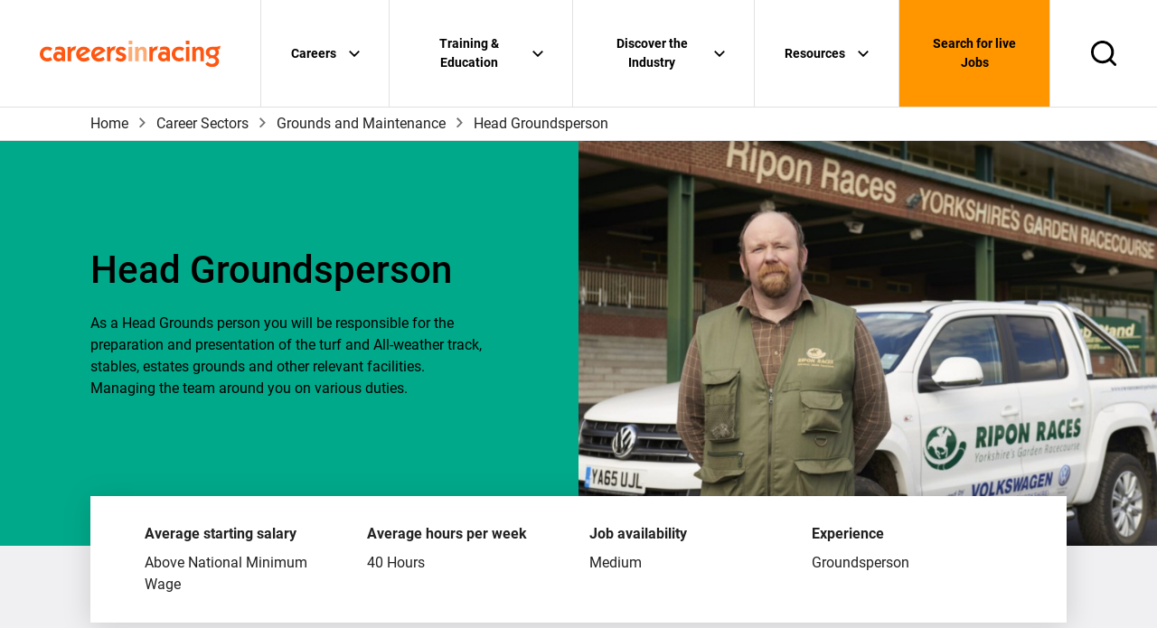

--- FILE ---
content_type: text/html; charset=UTF-8
request_url: https://careersinracing.com/job-profile/head-groundsperson/
body_size: 17822
content:

<!doctype html>
<html lang="en-GB">
<head>
	<meta charset="UTF-8">
	<meta name="viewport" content="width=device-width, initial-scale=1">
	<link rel="profile" href="http://gmpg.org/xfn/11">

	<meta name='robots' content='index, follow, max-image-preview:large, max-snippet:-1, max-video-preview:-1' />

	<!-- This site is optimized with the Yoast SEO plugin v26.6 - https://yoast.com/wordpress/plugins/seo/ -->
	<title>Head Groundsperson - Careers in Racing</title>
	<link rel="canonical" href="https://careersinracing.com/job-profile/head-groundsperson/" />
	<meta property="og:locale" content="en_GB" />
	<meta property="og:type" content="article" />
	<meta property="og:title" content="Head Groundsperson - Careers in Racing" />
	<meta property="og:url" content="https://careersinracing.com/job-profile/head-groundsperson/" />
	<meta property="og:site_name" content="Careers in Racing" />
	<meta property="article:modified_time" content="2023-02-08T17:08:41+00:00" />
	<meta property="og:image" content="https://careersinracing.com/wp-content/uploads/2016/12/Head-Groundsmen-Carl-Tonks-Ripon-Racecourse.jpeg" />
	<meta property="og:image:width" content="1024" />
	<meta property="og:image:height" content="683" />
	<meta property="og:image:type" content="image/jpeg" />
	<meta name="twitter:card" content="summary_large_image" />
	<script type="application/ld+json" class="yoast-schema-graph">{"@context":"https://schema.org","@graph":[{"@type":"WebPage","@id":"https://careersinracing.com/job-profile/head-groundsperson/","url":"https://careersinracing.com/job-profile/head-groundsperson/","name":"Head Groundsperson - Careers in Racing","isPartOf":{"@id":"https://careersinracing.com/#website"},"primaryImageOfPage":{"@id":"https://careersinracing.com/job-profile/head-groundsperson/#primaryimage"},"image":{"@id":"https://careersinracing.com/job-profile/head-groundsperson/#primaryimage"},"thumbnailUrl":"https://careersinracing.com/wp-content/uploads/2016/12/Head-Groundsmen-Carl-Tonks-Ripon-Racecourse.jpeg","datePublished":"2022-10-04T10:58:13+00:00","dateModified":"2023-02-08T17:08:41+00:00","inLanguage":"en-GB","potentialAction":[{"@type":"ReadAction","target":["https://careersinracing.com/job-profile/head-groundsperson/"]}]},{"@type":"ImageObject","inLanguage":"en-GB","@id":"https://careersinracing.com/job-profile/head-groundsperson/#primaryimage","url":"https://careersinracing.com/wp-content/uploads/2016/12/Head-Groundsmen-Carl-Tonks-Ripon-Racecourse.jpeg","contentUrl":"https://careersinracing.com/wp-content/uploads/2016/12/Head-Groundsmen-Carl-Tonks-Ripon-Racecourse.jpeg","width":1024,"height":683},{"@type":"WebSite","@id":"https://careersinracing.com/#website","url":"https://careersinracing.com/","name":"Careers in Racing","description":"Information about careers in the Horseracing industry","publisher":{"@id":"https://careersinracing.com/#organization"},"potentialAction":[{"@type":"SearchAction","target":{"@type":"EntryPoint","urlTemplate":"https://careersinracing.com/?s={search_term_string}"},"query-input":{"@type":"PropertyValueSpecification","valueRequired":true,"valueName":"search_term_string"}}],"inLanguage":"en-GB"},{"@type":"Organization","@id":"https://careersinracing.com/#organization","name":"Careers in Racing","url":"https://careersinracing.com/","logo":{"@type":"ImageObject","inLanguage":"en-GB","@id":"https://careersinracing.com/#/schema/logo/image/","url":"https://careersinracing.com/wp-content/uploads/2023/02/cir-logo.svg","contentUrl":"https://careersinracing.com/wp-content/uploads/2023/02/cir-logo.svg","caption":"Careers in Racing"},"image":{"@id":"https://careersinracing.com/#/schema/logo/image/"}}]}</script>
	<!-- / Yoast SEO plugin. -->


<link rel='dns-prefetch' href='//www.googletagmanager.com' />
<link rel='dns-prefetch' href='//www.google-analytics.com' />
<link rel="alternate" type="application/rss+xml" title="Careers in Racing &raquo; Feed" href="https://careersinracing.com/feed/" />
<link rel="alternate" type="application/rss+xml" title="Careers in Racing &raquo; Comments Feed" href="https://careersinracing.com/comments/feed/" />
<link rel="alternate" title="oEmbed (JSON)" type="application/json+oembed" href="https://careersinracing.com/wp-json/oembed/1.0/embed?url=https%3A%2F%2Fcareersinracing.com%2Fjob-profile%2Fhead-groundsperson%2F" />
<link rel="alternate" title="oEmbed (XML)" type="text/xml+oembed" href="https://careersinracing.com/wp-json/oembed/1.0/embed?url=https%3A%2F%2Fcareersinracing.com%2Fjob-profile%2Fhead-groundsperson%2F&#038;format=xml" />
<style id='wp-img-auto-sizes-contain-inline-css' type='text/css'>
img:is([sizes=auto i],[sizes^="auto," i]){contain-intrinsic-size:3000px 1500px}
/*# sourceURL=wp-img-auto-sizes-contain-inline-css */
</style>

<style id='wp-emoji-styles-inline-css' type='text/css'>

	img.wp-smiley, img.emoji {
		display: inline !important;
		border: none !important;
		box-shadow: none !important;
		height: 1em !important;
		width: 1em !important;
		margin: 0 0.07em !important;
		vertical-align: -0.1em !important;
		background: none !important;
		padding: 0 !important;
	}
/*# sourceURL=wp-emoji-styles-inline-css */
</style>
<link rel='stylesheet' id='wp-block-library-css' href='https://careersinracing.com/wp-includes/css/dist/block-library/style.min.css?ver=6.9' type='text/css' media='all' />
<style id='global-styles-inline-css' type='text/css'>
:root{--wp--preset--aspect-ratio--square: 1;--wp--preset--aspect-ratio--4-3: 4/3;--wp--preset--aspect-ratio--3-4: 3/4;--wp--preset--aspect-ratio--3-2: 3/2;--wp--preset--aspect-ratio--2-3: 2/3;--wp--preset--aspect-ratio--16-9: 16/9;--wp--preset--aspect-ratio--9-16: 9/16;--wp--preset--color--black: #000000;--wp--preset--color--cyan-bluish-gray: #abb8c3;--wp--preset--color--white: #ffffff;--wp--preset--color--pale-pink: #f78da7;--wp--preset--color--vivid-red: #cf2e2e;--wp--preset--color--luminous-vivid-orange: #ff6900;--wp--preset--color--luminous-vivid-amber: #fcb900;--wp--preset--color--light-green-cyan: #7bdcb5;--wp--preset--color--vivid-green-cyan: #00d084;--wp--preset--color--pale-cyan-blue: #8ed1fc;--wp--preset--color--vivid-cyan-blue: #0693e3;--wp--preset--color--vivid-purple: #9b51e0;--wp--preset--color--strong-blue: #0073aa;--wp--preset--color--lighter-blue: #229fd8;--wp--preset--color--very-light-gray: #eee;--wp--preset--color--very-dark-gray: #444;--wp--preset--gradient--vivid-cyan-blue-to-vivid-purple: linear-gradient(135deg,rgb(6,147,227) 0%,rgb(155,81,224) 100%);--wp--preset--gradient--light-green-cyan-to-vivid-green-cyan: linear-gradient(135deg,rgb(122,220,180) 0%,rgb(0,208,130) 100%);--wp--preset--gradient--luminous-vivid-amber-to-luminous-vivid-orange: linear-gradient(135deg,rgb(252,185,0) 0%,rgb(255,105,0) 100%);--wp--preset--gradient--luminous-vivid-orange-to-vivid-red: linear-gradient(135deg,rgb(255,105,0) 0%,rgb(207,46,46) 100%);--wp--preset--gradient--very-light-gray-to-cyan-bluish-gray: linear-gradient(135deg,rgb(238,238,238) 0%,rgb(169,184,195) 100%);--wp--preset--gradient--cool-to-warm-spectrum: linear-gradient(135deg,rgb(74,234,220) 0%,rgb(151,120,209) 20%,rgb(207,42,186) 40%,rgb(238,44,130) 60%,rgb(251,105,98) 80%,rgb(254,248,76) 100%);--wp--preset--gradient--blush-light-purple: linear-gradient(135deg,rgb(255,206,236) 0%,rgb(152,150,240) 100%);--wp--preset--gradient--blush-bordeaux: linear-gradient(135deg,rgb(254,205,165) 0%,rgb(254,45,45) 50%,rgb(107,0,62) 100%);--wp--preset--gradient--luminous-dusk: linear-gradient(135deg,rgb(255,203,112) 0%,rgb(199,81,192) 50%,rgb(65,88,208) 100%);--wp--preset--gradient--pale-ocean: linear-gradient(135deg,rgb(255,245,203) 0%,rgb(182,227,212) 50%,rgb(51,167,181) 100%);--wp--preset--gradient--electric-grass: linear-gradient(135deg,rgb(202,248,128) 0%,rgb(113,206,126) 100%);--wp--preset--gradient--midnight: linear-gradient(135deg,rgb(2,3,129) 0%,rgb(40,116,252) 100%);--wp--preset--font-size--small: 13px;--wp--preset--font-size--medium: 20px;--wp--preset--font-size--large: 36px;--wp--preset--font-size--x-large: 42px;--wp--preset--spacing--20: 0.44rem;--wp--preset--spacing--30: 0.67rem;--wp--preset--spacing--40: 1rem;--wp--preset--spacing--50: 1.5rem;--wp--preset--spacing--60: 2.25rem;--wp--preset--spacing--70: 3.38rem;--wp--preset--spacing--80: 5.06rem;--wp--preset--shadow--natural: 6px 6px 9px rgba(0, 0, 0, 0.2);--wp--preset--shadow--deep: 12px 12px 50px rgba(0, 0, 0, 0.4);--wp--preset--shadow--sharp: 6px 6px 0px rgba(0, 0, 0, 0.2);--wp--preset--shadow--outlined: 6px 6px 0px -3px rgb(255, 255, 255), 6px 6px rgb(0, 0, 0);--wp--preset--shadow--crisp: 6px 6px 0px rgb(0, 0, 0);}:where(.is-layout-flex){gap: 0.5em;}:where(.is-layout-grid){gap: 0.5em;}body .is-layout-flex{display: flex;}.is-layout-flex{flex-wrap: wrap;align-items: center;}.is-layout-flex > :is(*, div){margin: 0;}body .is-layout-grid{display: grid;}.is-layout-grid > :is(*, div){margin: 0;}:where(.wp-block-columns.is-layout-flex){gap: 2em;}:where(.wp-block-columns.is-layout-grid){gap: 2em;}:where(.wp-block-post-template.is-layout-flex){gap: 1.25em;}:where(.wp-block-post-template.is-layout-grid){gap: 1.25em;}.has-black-color{color: var(--wp--preset--color--black) !important;}.has-cyan-bluish-gray-color{color: var(--wp--preset--color--cyan-bluish-gray) !important;}.has-white-color{color: var(--wp--preset--color--white) !important;}.has-pale-pink-color{color: var(--wp--preset--color--pale-pink) !important;}.has-vivid-red-color{color: var(--wp--preset--color--vivid-red) !important;}.has-luminous-vivid-orange-color{color: var(--wp--preset--color--luminous-vivid-orange) !important;}.has-luminous-vivid-amber-color{color: var(--wp--preset--color--luminous-vivid-amber) !important;}.has-light-green-cyan-color{color: var(--wp--preset--color--light-green-cyan) !important;}.has-vivid-green-cyan-color{color: var(--wp--preset--color--vivid-green-cyan) !important;}.has-pale-cyan-blue-color{color: var(--wp--preset--color--pale-cyan-blue) !important;}.has-vivid-cyan-blue-color{color: var(--wp--preset--color--vivid-cyan-blue) !important;}.has-vivid-purple-color{color: var(--wp--preset--color--vivid-purple) !important;}.has-black-background-color{background-color: var(--wp--preset--color--black) !important;}.has-cyan-bluish-gray-background-color{background-color: var(--wp--preset--color--cyan-bluish-gray) !important;}.has-white-background-color{background-color: var(--wp--preset--color--white) !important;}.has-pale-pink-background-color{background-color: var(--wp--preset--color--pale-pink) !important;}.has-vivid-red-background-color{background-color: var(--wp--preset--color--vivid-red) !important;}.has-luminous-vivid-orange-background-color{background-color: var(--wp--preset--color--luminous-vivid-orange) !important;}.has-luminous-vivid-amber-background-color{background-color: var(--wp--preset--color--luminous-vivid-amber) !important;}.has-light-green-cyan-background-color{background-color: var(--wp--preset--color--light-green-cyan) !important;}.has-vivid-green-cyan-background-color{background-color: var(--wp--preset--color--vivid-green-cyan) !important;}.has-pale-cyan-blue-background-color{background-color: var(--wp--preset--color--pale-cyan-blue) !important;}.has-vivid-cyan-blue-background-color{background-color: var(--wp--preset--color--vivid-cyan-blue) !important;}.has-vivid-purple-background-color{background-color: var(--wp--preset--color--vivid-purple) !important;}.has-black-border-color{border-color: var(--wp--preset--color--black) !important;}.has-cyan-bluish-gray-border-color{border-color: var(--wp--preset--color--cyan-bluish-gray) !important;}.has-white-border-color{border-color: var(--wp--preset--color--white) !important;}.has-pale-pink-border-color{border-color: var(--wp--preset--color--pale-pink) !important;}.has-vivid-red-border-color{border-color: var(--wp--preset--color--vivid-red) !important;}.has-luminous-vivid-orange-border-color{border-color: var(--wp--preset--color--luminous-vivid-orange) !important;}.has-luminous-vivid-amber-border-color{border-color: var(--wp--preset--color--luminous-vivid-amber) !important;}.has-light-green-cyan-border-color{border-color: var(--wp--preset--color--light-green-cyan) !important;}.has-vivid-green-cyan-border-color{border-color: var(--wp--preset--color--vivid-green-cyan) !important;}.has-pale-cyan-blue-border-color{border-color: var(--wp--preset--color--pale-cyan-blue) !important;}.has-vivid-cyan-blue-border-color{border-color: var(--wp--preset--color--vivid-cyan-blue) !important;}.has-vivid-purple-border-color{border-color: var(--wp--preset--color--vivid-purple) !important;}.has-vivid-cyan-blue-to-vivid-purple-gradient-background{background: var(--wp--preset--gradient--vivid-cyan-blue-to-vivid-purple) !important;}.has-light-green-cyan-to-vivid-green-cyan-gradient-background{background: var(--wp--preset--gradient--light-green-cyan-to-vivid-green-cyan) !important;}.has-luminous-vivid-amber-to-luminous-vivid-orange-gradient-background{background: var(--wp--preset--gradient--luminous-vivid-amber-to-luminous-vivid-orange) !important;}.has-luminous-vivid-orange-to-vivid-red-gradient-background{background: var(--wp--preset--gradient--luminous-vivid-orange-to-vivid-red) !important;}.has-very-light-gray-to-cyan-bluish-gray-gradient-background{background: var(--wp--preset--gradient--very-light-gray-to-cyan-bluish-gray) !important;}.has-cool-to-warm-spectrum-gradient-background{background: var(--wp--preset--gradient--cool-to-warm-spectrum) !important;}.has-blush-light-purple-gradient-background{background: var(--wp--preset--gradient--blush-light-purple) !important;}.has-blush-bordeaux-gradient-background{background: var(--wp--preset--gradient--blush-bordeaux) !important;}.has-luminous-dusk-gradient-background{background: var(--wp--preset--gradient--luminous-dusk) !important;}.has-pale-ocean-gradient-background{background: var(--wp--preset--gradient--pale-ocean) !important;}.has-electric-grass-gradient-background{background: var(--wp--preset--gradient--electric-grass) !important;}.has-midnight-gradient-background{background: var(--wp--preset--gradient--midnight) !important;}.has-small-font-size{font-size: var(--wp--preset--font-size--small) !important;}.has-medium-font-size{font-size: var(--wp--preset--font-size--medium) !important;}.has-large-font-size{font-size: var(--wp--preset--font-size--large) !important;}.has-x-large-font-size{font-size: var(--wp--preset--font-size--x-large) !important;}
/*# sourceURL=global-styles-inline-css */
</style>

<style id='classic-theme-styles-inline-css' type='text/css'>
/*! This file is auto-generated */
.wp-block-button__link{color:#fff;background-color:#32373c;border-radius:9999px;box-shadow:none;text-decoration:none;padding:calc(.667em + 2px) calc(1.333em + 2px);font-size:1.125em}.wp-block-file__button{background:#32373c;color:#fff;text-decoration:none}
/*# sourceURL=/wp-includes/css/classic-themes.min.css */
</style>
<link rel='stylesheet' id='contact-form-7-signature-addon-css' href='https://careersinracing.com/wp-content/plugins/Contact-Form-7-Signature-Addon-master/public/css/style.css?ver=4.2.2' type='text/css' media='all' />
<link rel='stylesheet' id='contact-form-7-css' href='https://careersinracing.com/wp-content/plugins/contact-form-7/includes/css/styles.css?ver=6.1.4' type='text/css' media='all' />
<link rel='stylesheet' id='careers-in-racing-main-css-css' href='https://careersinracing.com/wp-content/themes/careers-in-racing/assets/build/css/main.5e5b98bbbede049bf63b.css' type='text/css' media='all' />
<script type="text/javascript" src="https://careersinracing.com/wp-content/plugins/Contact-Form-7-Signature-Addon-master/public/js/signature_pad.min.js?ver=4.2.2" id="contact-form-7-signature-addon-signature-js"></script>
<script type="text/javascript" src="https://careersinracing.com/wp-includes/js/jquery/jquery.min.js?ver=3.7.1" id="jquery-core-js"></script>
<script type="text/javascript" src="https://careersinracing.com/wp-includes/js/jquery/jquery-migrate.min.js?ver=3.4.1" id="jquery-migrate-js"></script>
<script type="text/javascript" src="https://careersinracing.com/wp-content/plugins/Contact-Form-7-Signature-Addon-master/public/js/scripts.js?ver=4.2.2" id="contact-form-7-signature-addon-js"></script>
<script type="text/javascript" src="https://www.googletagmanager.com/gtag/js?id=GTM-T2T82W2" id="careers-in-racing-google-ua-js-js"></script>
<script type="text/javascript" src="https://www.google-analytics.com/analytics.js" id="careers-in-racing-google-ga4-js-js"></script>
<link rel="https://api.w.org/" href="https://careersinracing.com/wp-json/" /><link rel="alternate" title="JSON" type="application/json" href="https://careersinracing.com/wp-json/wp/v2/job_profile/541" /><link rel="EditURI" type="application/rsd+xml" title="RSD" href="https://careersinracing.com/xmlrpc.php?rsd" />
<meta name="generator" content="WordPress 6.9" />
<link rel='shortlink' href='https://careersinracing.com/?p=541' />
<link rel="icon" href="https://careersinracing.com/wp-content/uploads/2023/02/cropped-cir-favicon-1-100x100.png" sizes="32x32" />
<link rel="icon" href="https://careersinracing.com/wp-content/uploads/2023/02/cropped-cir-favicon-1-200x200.png" sizes="192x192" />
<link rel="apple-touch-icon" href="https://careersinracing.com/wp-content/uploads/2023/02/cropped-cir-favicon-1-200x200.png" />
<meta name="msapplication-TileImage" content="https://careersinracing.com/wp-content/uploads/2023/02/cropped-cir-favicon-1-300x300.png" />
<link rel='stylesheet' id='careers-in-racing-template-part-page-breadcrumbs-css-css' href='https://careersinracing.com/wp-content/themes/careers-in-racing/assets/build/css/template-part-page-breadcrumbs.91df7bc39c0654005531.css?ver=6.9' type='text/css' media='all' />
<link rel='stylesheet' id='careers-in-racing-block-job-hero-css-css' href='https://careersinracing.com/wp-content/themes/careers-in-racing/assets/build/css/block-job-hero.34d64f789e7ae75dcc22.css?ver=6.9' type='text/css' media='all' />
<link rel='stylesheet' id='careers-in-racing-template-part-triangle-overlay-bottom-right-css-css' href='https://careersinracing.com/wp-content/themes/careers-in-racing/assets/build/css/template-part-triangle-overlay-bottom-right.0fd95f36bb1c027db44a.css?ver=6.9' type='text/css' media='all' />
<link rel='stylesheet' id='careers-in-racing-block-job-details-css-css' href='https://careersinracing.com/wp-content/themes/careers-in-racing/assets/build/css/block-job-details.48b54ce449e513de07d1.css?ver=6.9' type='text/css' media='all' />
<link rel='stylesheet' id='careers-in-racing-block-text-css-css' href='https://careersinracing.com/wp-content/themes/careers-in-racing/assets/build/css/block-text.87eac667fd44a40af38d.css?ver=6.9' type='text/css' media='all' />
<link rel='stylesheet' id='careers-in-racing-block-job-sidebar-css-css' href='https://careersinracing.com/wp-content/themes/careers-in-racing/assets/build/css/block-job-sidebar.9cc3d8a5d848d1af347e.css?ver=6.9' type='text/css' media='all' />
<link rel='stylesheet' id='careers-in-racing-template-part-related-jobs-block-css-css' href='https://careersinracing.com/wp-content/themes/careers-in-racing/assets/build/css/template-part-related-jobs-block.84950668388de729b110.css?ver=6.9' type='text/css' media='all' />
<link rel='stylesheet' id='careers-in-racing-block-career-progression-css-css' href='https://careersinracing.com/wp-content/themes/careers-in-racing/assets/build/css/block-career-progression.7cb53b17c358fde01287.css?ver=6.9' type='text/css' media='all' />
<link rel='stylesheet' id='careers-in-racing-template-part-card-css-css' href='https://careersinracing.com/wp-content/themes/careers-in-racing/assets/build/css/template-part-card.fa617f45c81c0bf9458d.css?ver=6.9' type='text/css' media='all' />
</head>


<body class="wp-singular job_profile-template-default single single-job_profile postid-541 wp-custom-logo wp-embed-responsive wp-theme-careers-in-racing ccokies-notice-visible">

<a class="skip-link screen-reader-text"
	href="#site-main">
	
	Skip to content</a>

<header class="site-header on-screen ">
	<div class="site-header__inner fade-in">
		<div class="container">
			<div class="site-header__content">
				<a class="site-header__logo"
					href="https://careersinracing.com">

					<div class="screen-reader-text">
						Careers in Racing					</div>

					<img width="1" height="1" src="https://careersinracing.com/wp-content/uploads/2023/02/cir-logo.svg" class="attachment-full size-full" alt="" decoding="async" />				</a>

									<nav class="site-menu-bar"><ul id="menu-site-menu-desktop" class="site-menu-bar__menu"><li id="menu-item-287" class="menu-item menu-item-type-custom menu-item-object-custom menu-item-has-children menu-item-287"><a href="#" class="menu-item__link menu-item__link--font-weight-bold menu-item__link--btn-colour-transparent" aria-haspopup="true" aria-expanded="false" aria-controls="site-menu-desktop-sub-menu-287">Careers<svg class="menu-item-icon" xmlns="http://www.w3.org/2000/svg" viewBox="0 0 12.8 7.8"><path d="M6.4 7.8 0 1.4 1.4 0l5 5 5-5 1.4 1.4z"/></svg></a>
<div id='site-menu-desktop-sub-menu-287'  class="sub-menu-dropdown  sub-menu-dropdown--mega-menu"><div class='sub-menu-dropdown__inner'><ul class='sub-menu-dropdown__list container'>
	<li id="menu-item-377" class="menu-item menu-item-type-custom menu-item-object-custom menu-item-has-children menu-item-377"><a href="#" tabindex="-1" class="menu-item__link menu-item__link--font-weight-bold menu-item__link--btn-colour-transparent" aria-haspopup="true" aria-expanded="false" aria-controls="site-menu-desktop-sub-menu-377">Search by Career Sector<svg class="menu-item-icon" xmlns="http://www.w3.org/2000/svg" viewBox="0 0 12.8 7.8"><path d="M6.4 7.8 0 1.4 1.4 0l5 5 5-5 1.4 1.4z"/></svg></a><div class="menu-item-image-wrap"><div class="menu-item-image"><img width="1440" height="1440" src="https://careersinracing.com/wp-content/uploads/2022/09/6a78a76967ec651683a762f23acf0e5a-1440x1440.jpg" class="attachment-1440x1440crop size-1440x1440crop" alt="" decoding="async" fetchpriority="high" srcset="https://careersinracing.com/wp-content/uploads/2022/09/6a78a76967ec651683a762f23acf0e5a-1440x1440.jpg 1440w, https://careersinracing.com/wp-content/uploads/2022/09/6a78a76967ec651683a762f23acf0e5a-150x150.jpg 150w, https://careersinracing.com/wp-content/uploads/2022/09/6a78a76967ec651683a762f23acf0e5a-380x380.jpg 380w, https://careersinracing.com/wp-content/uploads/2022/09/6a78a76967ec651683a762f23acf0e5a-720x720.jpg 720w, https://careersinracing.com/wp-content/uploads/2022/09/6a78a76967ec651683a762f23acf0e5a-760x760.jpg 760w" sizes="(max-width: 1440px) 100vw, 1440px" /></div>
	<div id='site-menu-desktop-sub-menu-377'  class="sub-menu"><ul class='sub-menu__list'>
		<li id="menu-item-405" class="menu-item menu-item-type-post_type menu-item-object-page menu-item-405"><a href="https://careersinracing.com/career-sectors/" class="menu-item__link menu-item__link--font-weight-bold menu-item__link--btn-colour-transparent">Browse all sectors</a></li>
		<li id="menu-item-379" class="menu-item menu-item-type-post_type menu-item-object-career_sector menu-item-379"><a href="https://careersinracing.com/career-sectors/early-careers-programmes/" class="menu-item__link menu-item__link--font-weight-normal menu-item__link--btn-colour-transparent">Early Career Programmes</a></li>
		<li id="menu-item-380" class="menu-item menu-item-type-post_type menu-item-object-career_sector menu-item-380"><a href="https://careersinracing.com/career-sectors/finance-and-it/" class="menu-item__link menu-item__link--font-weight-normal menu-item__link--btn-colour-transparent">Finance and IT</a></li>
		<li id="menu-item-381" class="menu-item menu-item-type-post_type menu-item-object-career_sector menu-item-381"><a href="https://careersinracing.com/career-sectors/grounds-and-maintenance/" class="menu-item__link menu-item__link--font-weight-normal menu-item__link--btn-colour-transparent">Grounds and Maintenance</a></li>
		<li id="menu-item-382" class="menu-item menu-item-type-post_type menu-item-object-career_sector menu-item-382"><a href="https://careersinracing.com/career-sectors/health-and-wellbeing/" class="menu-item__link menu-item__link--font-weight-normal menu-item__link--btn-colour-transparent">Health and Wellbeing</a></li>
		<li id="menu-item-25496" class="menu-item menu-item-type-post_type menu-item-object-career_sector menu-item-25496"><a href="https://careersinracing.com/career-sectors/horse-care/" class="menu-item__link menu-item__link--font-weight-normal menu-item__link--btn-colour-transparent">Horse Care</a></li>
		<li id="menu-item-383" class="menu-item menu-item-type-post_type menu-item-object-career_sector menu-item-383"><a href="https://careersinracing.com/career-sectors/hospitality-and-events/" class="menu-item__link menu-item__link--font-weight-normal menu-item__link--btn-colour-transparent">Hospitality and Events</a></li>
		<li id="menu-item-25526" class="menu-item menu-item-type-post_type menu-item-object-career_sector menu-item-25526"><a href="https://careersinracing.com/career-sectors/hr-and-training/" class="menu-item__link menu-item__link--font-weight-normal menu-item__link--btn-colour-transparent">HR and Training</a></li>
		<li id="menu-item-384" class="menu-item menu-item-type-post_type menu-item-object-career_sector menu-item-384"><a href="https://careersinracing.com/career-sectors/management-and-legal/" class="menu-item__link menu-item__link--font-weight-normal menu-item__link--btn-colour-transparent">Management and Legal</a></li>
		<li id="menu-item-385" class="menu-item menu-item-type-post_type menu-item-object-career_sector menu-item-385"><a href="https://careersinracing.com/career-sectors/marketing-pr-and-comms/" class="menu-item__link menu-item__link--font-weight-normal menu-item__link--btn-colour-transparent">Marketing, PR and Comms</a></li>
		<li id="menu-item-386" class="menu-item menu-item-type-post_type menu-item-object-career_sector menu-item-386"><a href="https://careersinracing.com/career-sectors/media-and-journalism/" class="menu-item__link menu-item__link--font-weight-normal menu-item__link--btn-colour-transparent">Media and Journalism</a></li>
		<li id="menu-item-387" class="menu-item menu-item-type-post_type menu-item-object-career_sector menu-item-387"><a href="https://careersinracing.com/career-sectors/office-and-administration/" class="menu-item__link menu-item__link--font-weight-normal menu-item__link--btn-colour-transparent">Office and Administration</a></li>
		<li id="menu-item-388" class="menu-item menu-item-type-post_type menu-item-object-career_sector menu-item-388"><a href="https://careersinracing.com/career-sectors/regulation-and-governance/" class="menu-item__link menu-item__link--font-weight-normal menu-item__link--btn-colour-transparent">Regulation and Governance</a></li>
		<li id="menu-item-389" class="menu-item menu-item-type-post_type menu-item-object-career_sector menu-item-389"><a href="https://careersinracing.com/career-sectors/sales-and-sponsorship/" class="menu-item__link menu-item__link--font-weight-normal menu-item__link--btn-colour-transparent">Sales and Sponsorship</a></li>
		<li id="menu-item-26054" class="menu-item menu-item-type-post_type menu-item-object-career_sector menu-item-26054"><a href="https://careersinracing.com/career-sectors/volunteering-and-community/" class="menu-item__link menu-item__link--font-weight-normal menu-item__link--btn-colour-transparent">Volunteering and Community</a></li>
	</ul></div>
</li>
	<li id="menu-item-378" class="menu-item menu-item-type-custom menu-item-object-custom menu-item-has-children menu-item-378"><a href="#" tabindex="-1" class="menu-item__link menu-item__link--font-weight-bold menu-item__link--btn-colour-transparent" aria-haspopup="true" aria-expanded="false" aria-controls="site-menu-desktop-sub-menu-378">Search by Career Stage<svg class="menu-item-icon" xmlns="http://www.w3.org/2000/svg" viewBox="0 0 12.8 7.8"><path d="M6.4 7.8 0 1.4 1.4 0l5 5 5-5 1.4 1.4z"/></svg></a><div class="menu-item-image-wrap"><div class="menu-item-image"><img width="1440" height="1440" src="https://careersinracing.com/wp-content/uploads/2022/09/8e975f4c1faa09b107b0953de0bec8ed-1440x1440.jpg" class="attachment-1440x1440crop size-1440x1440crop" alt="" decoding="async" srcset="https://careersinracing.com/wp-content/uploads/2022/09/8e975f4c1faa09b107b0953de0bec8ed-1440x1440.jpg 1440w, https://careersinracing.com/wp-content/uploads/2022/09/8e975f4c1faa09b107b0953de0bec8ed-150x150.jpg 150w, https://careersinracing.com/wp-content/uploads/2022/09/8e975f4c1faa09b107b0953de0bec8ed-380x380.jpg 380w, https://careersinracing.com/wp-content/uploads/2022/09/8e975f4c1faa09b107b0953de0bec8ed-720x720.jpg 720w, https://careersinracing.com/wp-content/uploads/2022/09/8e975f4c1faa09b107b0953de0bec8ed-760x760.jpg 760w" sizes="(max-width: 1440px) 100vw, 1440px" /></div>
	<div id='site-menu-desktop-sub-menu-378'  class="sub-menu"><ul class='sub-menu__list'>
		<li id="menu-item-404" class="menu-item menu-item-type-post_type menu-item-object-page menu-item-404"><a href="https://careersinracing.com/career-stages/" class="menu-item__link menu-item__link--font-weight-bold menu-item__link--btn-colour-transparent">Browse all stages</a></li>
		<li id="menu-item-618" class="menu-item menu-item-type-post_type menu-item-object-career_stage menu-item-618"><a href="https://careersinracing.com/career-stages/still-in-education/" class="menu-item__link menu-item__link--font-weight-normal menu-item__link--btn-colour-transparent">Still in Education</a></li>
		<li id="menu-item-619" class="menu-item menu-item-type-post_type menu-item-object-career_stage menu-item-619"><a href="https://careersinracing.com/career-stages/ready-to-get-a-job/" class="menu-item__link menu-item__link--font-weight-normal menu-item__link--btn-colour-transparent">Ready to Get a Job</a></li>
		<li id="menu-item-620" class="menu-item menu-item-type-post_type menu-item-object-career_stage menu-item-620"><a href="https://careersinracing.com/career-stages/career-changer/" class="menu-item__link menu-item__link--font-weight-normal menu-item__link--btn-colour-transparent">Career Changer</a></li>
		<li id="menu-item-621" class="menu-item menu-item-type-post_type menu-item-object-career_stage menu-item-621"><a href="https://careersinracing.com/career-stages/already-working-in-the-horseracing-industry/" class="menu-item__link menu-item__link--font-weight-normal menu-item__link--btn-colour-transparent">Already working in the Horseracing Industry</a></li>
	</ul></div>
</li>
</ul></div></div><div class='sub-menu-dropdown-bg'></div>
</li>
<li id="menu-item-288" class="menu-item menu-item-type-custom menu-item-object-custom menu-item-has-children menu-item-288"><a href="#" class="menu-item__link menu-item__link--font-weight-bold menu-item__link--btn-colour-transparent" aria-haspopup="true" aria-expanded="false" aria-controls="site-menu-desktop-sub-menu-288">Training &#038; Education<svg class="menu-item-icon" xmlns="http://www.w3.org/2000/svg" viewBox="0 0 12.8 7.8"><path d="M6.4 7.8 0 1.4 1.4 0l5 5 5-5 1.4 1.4z"/></svg></a>
<div id='site-menu-desktop-sub-menu-288'  class="sub-menu-dropdown  sub-menu-dropdown--standard"><div class='sub-menu-dropdown__inner'><ul class='sub-menu-dropdown__list container'>
	<li id="menu-item-403" class="menu-item menu-item-type-post_type menu-item-object-page menu-item-403"><a href="https://careersinracing.com/training-education/" class="menu-item__link menu-item__link--font-weight-bold menu-item__link--btn-colour-transparent">Browse all Training &#038; Education</a></li>
	<li id="menu-item-402" class="menu-item menu-item-type-post_type menu-item-object-page menu-item-402"><a href="https://careersinracing.com/where-can-i-train/" class="menu-item__link menu-item__link--font-weight-bold menu-item__link--btn-colour-transparent">Where Can I Train?</a></li>
	<li id="menu-item-401" class="menu-item menu-item-type-post_type menu-item-object-page menu-item-401"><a href="https://careersinracing.com/career-development-for-racings-workforce/" class="menu-item__link menu-item__link--font-weight-bold menu-item__link--btn-colour-transparent">Career Development for Racing’s Workforce</a></li>
	<li id="menu-item-400" class="menu-item menu-item-type-post_type menu-item-object-page menu-item-400"><a href="https://careersinracing.com/early-careers-programmes-apprenticeships/" class="menu-item__link menu-item__link--font-weight-bold menu-item__link--btn-colour-transparent">Early Career Programmes &#038; Apprenticeships</a></li>
</ul></div></div><div class='sub-menu-dropdown-bg'></div>
</li>
<li id="menu-item-289" class="menu-item menu-item-type-custom menu-item-object-custom menu-item-has-children menu-item-289"><a href="#" class="menu-item__link menu-item__link--font-weight-bold menu-item__link--btn-colour-transparent" aria-haspopup="true" aria-expanded="false" aria-controls="site-menu-desktop-sub-menu-289">Discover the Industry<svg class="menu-item-icon" xmlns="http://www.w3.org/2000/svg" viewBox="0 0 12.8 7.8"><path d="M6.4 7.8 0 1.4 1.4 0l5 5 5-5 1.4 1.4z"/></svg></a>
<div id='site-menu-desktop-sub-menu-289'  class="sub-menu-dropdown  sub-menu-dropdown--standard"><div class='sub-menu-dropdown__inner'><ul class='sub-menu-dropdown__list container'>
	<li id="menu-item-24441" class="menu-item menu-item-type-post_type menu-item-object-page menu-item-24441"><a href="https://careersinracing.com/about-the-horseracing-industry/" class="menu-item__link menu-item__link--font-weight-bold menu-item__link--btn-colour-transparent">About the Horseracing Industry</a></li>
	<li id="menu-item-24442" class="menu-item menu-item-type-post_type menu-item-object-page menu-item-24442"><a href="https://careersinracing.com/culture-and-respect/" class="menu-item__link menu-item__link--font-weight-bold menu-item__link--btn-colour-transparent">Culture &#038; Respect</a></li>
	<li id="menu-item-24443" class="menu-item menu-item-type-post_type menu-item-object-page menu-item-24443"><a href="https://careersinracing.com/news/" class="menu-item__link menu-item__link--font-weight-bold menu-item__link--btn-colour-transparent">News</a></li>
	<li id="menu-item-24444" class="menu-item menu-item-type-post_type menu-item-object-page menu-item-24444"><a href="https://careersinracing.com/inspiring-stories/" class="menu-item__link menu-item__link--font-weight-bold menu-item__link--btn-colour-transparent">Inspiring Stories</a></li>
	<li id="menu-item-24445" class="menu-item menu-item-type-post_type menu-item-object-page menu-item-24445"><a href="https://careersinracing.com/videos/" class="menu-item__link menu-item__link--font-weight-bold menu-item__link--btn-colour-transparent">Videos</a></li>
	<li id="menu-item-24446" class="menu-item menu-item-type-post_type menu-item-object-page menu-item-24446"><a href="https://careersinracing.com/youth-collaboration-group/" class="menu-item__link menu-item__link--font-weight-bold menu-item__link--btn-colour-transparent">Youth Collaboration Group</a></li>
	<li id="menu-item-25970" class="menu-item menu-item-type-post_type menu-item-object-page menu-item-25970"><a href="https://careersinracing.com/explore-racing-days/" class="menu-item__link menu-item__link--font-weight-bold menu-item__link--btn-colour-transparent">Explore Racing Days</a></li>
	<li id="menu-item-26611" class="menu-item menu-item-type-post_type menu-item-object-page menu-item-26611"><a href="https://careersinracing.com/racing-home/" class="menu-item__link menu-item__link--font-weight-bold menu-item__link--btn-colour-transparent">Racing Home</a></li>
</ul></div></div><div class='sub-menu-dropdown-bg'></div>
</li>
<li id="menu-item-290" class="menu-item menu-item-type-custom menu-item-object-custom menu-item-has-children menu-item-290"><a href="#" class="menu-item__link menu-item__link--font-weight-bold menu-item__link--btn-colour-transparent" aria-haspopup="true" aria-expanded="false" aria-controls="site-menu-desktop-sub-menu-290">Resources<svg class="menu-item-icon" xmlns="http://www.w3.org/2000/svg" viewBox="0 0 12.8 7.8"><path d="M6.4 7.8 0 1.4 1.4 0l5 5 5-5 1.4 1.4z"/></svg></a>
<div id='site-menu-desktop-sub-menu-290'  class="sub-menu-dropdown  sub-menu-dropdown--standard"><div class='sub-menu-dropdown__inner'><ul class='sub-menu-dropdown__list container'>
	<li id="menu-item-24945" class="menu-item menu-item-type-post_type menu-item-object-page menu-item-24945"><a href="https://careersinracing.com/parents/" class="menu-item__link menu-item__link--font-weight-bold menu-item__link--btn-colour-transparent">Parents &#038; Carers</a></li>
	<li id="menu-item-24946" class="menu-item menu-item-type-post_type menu-item-object-page menu-item-24946"><a href="https://careersinracing.com/teachers/" class="menu-item__link menu-item__link--font-weight-bold menu-item__link--btn-colour-transparent">Teachers &#038; Career Advisors</a></li>
	<li id="menu-item-24947" class="menu-item menu-item-type-post_type menu-item-object-page menu-item-24947"><a href="https://careersinracing.com/employers/" class="menu-item__link menu-item__link--font-weight-bold menu-item__link--btn-colour-transparent">Employers</a></li>
	<li id="menu-item-27215" class="menu-item menu-item-type-custom menu-item-object-custom menu-item-27215"><a href="https://recruit.careersinracing.com/" class="menu-item__link menu-item__link--font-weight-bold menu-item__link--btn-colour-transparent">Advertise a Job for free</a></li>
	<li id="menu-item-26304" class="menu-item menu-item-type-post_type menu-item-object-page menu-item-26304"><a href="https://careersinracing.com/podcasts/" class="menu-item__link menu-item__link--font-weight-bold menu-item__link--btn-colour-transparent">Podcasts</a></li>
	<li id="menu-item-25968" class="menu-item menu-item-type-custom menu-item-object-custom menu-item-25968"><a target="_blank" rel="noopener" href="/careermap/" class="menu-item__link menu-item__link--font-weight-bold menu-item__link--btn-colour-transparent">Career Map</a></li>
</ul></div></div><div class='sub-menu-dropdown-bg'></div>
</li>
<li id="menu-item-293" class="menu-item menu-item-type-custom menu-item-object-custom menu-item-293"><a target="_blank" rel="noopener" href="https://jobs.careersinracing.com/?utm_source=searchforlivejobsbutton&#038;utm_medium=homepagetop&#038;utm_campaign=homepagetop" class="menu-item__link menu-item__link--font-weight-bold menu-item__link--btn-colour-orange">Search for live Jobs</a></li>
</ul></nav>				
				<button class="site-header__search-btn"
					aria-controls="site-search"
					aria-expanded="false"
					data-modal-target="site-search">
					
					<div class="screen-reader-text">
						Search					</div>

					<img src="https://careersinracing.com/wp-content/themes/careers-in-racing/assets/build/img/icon-search-black.svg" alt="" />
				</button>

									<div class="site-menu-btn">
						<button class="site-menu-btn__btn modal-open modal-close"
							aria-controls="site-menu-modal"
							aria-expanded="false"
							data-modal-target="site-menu-modal">
							
							<span class="screen-reader-text">
								Menu							</span>

							<span class="site-menu-btn__icon">
								<span></span>
								<span></span>
								<span></span>
							</span>
						</button>
					</div>
							</div>
		</div>
	</div>
</header>

<form class="site-search
	" 
	action="/" 
	method="GET">

	<div class="container container--container-padding">
		<fieldset class="site-search__inner container container--6">
			<legend class="screen-reader-text">
				Site Search			</legend>

			<input class="site-search__input heading-6 heading-5-sm heading-4-md"
				type="text"
				name="s"
				value="" />

			<button class="site-search__submit-btn"
				type="submit">

				<div class="screen-reader-text">
					Search				</div>

				<img src="https://careersinracing.com/wp-content/themes/careers-in-racing/assets/build/img/icon-search-black.svg" alt="" />
			</button>
		</fieldset>
	</div>
</form>

<div id="site-menu-modal"
	class="site-menu-modal modal modal-resize"
	role="dialog"
	aria-modal="true"
	data-modal-max-width="1024"
	data-modal-toggle-btn=".site-header">

	<div class="site-menu-modal__inner modal__inner">
					<div class="site-menu-modal__job-board-link">
				<a class="btn btn--background-orange"
			href="https://jobs.careersinracing.com/"target="_target">Visit Job Board</a>			</div>
				
		<nav class="menu-site-menu-mobile-container"><ul id="menu-site-menu-mobile" class="site-menu-modal__menu"><li id="menu-item-337" class="menu-item menu-item-type-custom menu-item-object-custom menu-item-has-children menu-item-337"><a href="#" class="menu-item__link menu-item__link--font-weight-bold menu-item__link--btn-colour-transparent" aria-haspopup="true" aria-expanded="false" aria-controls="site-menu-mobile-sub-menu-337">Careers<svg class="menu-item-icon" xmlns="http://www.w3.org/2000/svg" viewBox="0 0 12.8 7.8"><path d="M6.4 7.8 0 1.4 1.4 0l5 5 5-5 1.4 1.4z"/></svg></a>
<div id='site-menu-mobile-sub-menu-337'  class="sub-menu">
            <div class='sub-menu__inner'>
                <ul class='sub-menu__list container'>
	<li id="menu-item-352" class="menu-item menu-item-type-custom menu-item-object-custom menu-item-has-children menu-item-352"><a href="#" tabindex="-1" class="menu-item__link menu-item__link--font-weight-normal menu-item__link--btn-colour-transparent" aria-haspopup="true" aria-expanded="false" aria-controls="site-menu-mobile-sub-menu-352">Career Sectors<svg class="menu-item-icon" xmlns="http://www.w3.org/2000/svg" viewBox="0 0 12.8 7.8"><path d="M6.4 7.8 0 1.4 1.4 0l5 5 5-5 1.4 1.4z"/></svg></a>
	<div id='site-menu-mobile-sub-menu-352'  class="sub-menu">
            <div class='sub-menu__inner'>
                <ul class='sub-menu__list container'>
		<li id="menu-item-369" class="menu-item menu-item-type-post_type menu-item-object-page menu-item-369"><a href="https://careersinracing.com/career-sectors/" class="menu-item__link menu-item__link--font-weight-bold menu-item__link--btn-colour-transparent">Browse all Career Sectors</a></li>
		<li id="menu-item-364" class="menu-item menu-item-type-post_type menu-item-object-career_sector menu-item-364"><a href="https://careersinracing.com/career-sectors/early-careers-programmes/" class="menu-item__link menu-item__link--font-weight-normal menu-item__link--btn-colour-transparent">Early Career Programmes</a></li>
		<li id="menu-item-363" class="menu-item menu-item-type-post_type menu-item-object-career_sector menu-item-363"><a href="https://careersinracing.com/career-sectors/finance-and-it/" class="menu-item__link menu-item__link--font-weight-normal menu-item__link--btn-colour-transparent">Finance and IT</a></li>
		<li id="menu-item-362" class="menu-item menu-item-type-post_type menu-item-object-career_sector menu-item-362"><a href="https://careersinracing.com/career-sectors/grounds-and-maintenance/" class="menu-item__link menu-item__link--font-weight-normal menu-item__link--btn-colour-transparent">Grounds and Maintenance</a></li>
		<li id="menu-item-361" class="menu-item menu-item-type-post_type menu-item-object-career_sector menu-item-361"><a href="https://careersinracing.com/career-sectors/health-and-wellbeing/" class="menu-item__link menu-item__link--font-weight-normal menu-item__link--btn-colour-transparent">Health and Wellbeing</a></li>
		<li id="menu-item-25497" class="menu-item menu-item-type-post_type menu-item-object-career_sector menu-item-25497"><a href="https://careersinracing.com/career-sectors/horse-care/" class="menu-item__link menu-item__link--font-weight-normal menu-item__link--btn-colour-transparent">Horse Care</a></li>
		<li id="menu-item-354" class="menu-item menu-item-type-post_type menu-item-object-career_sector menu-item-354"><a href="https://careersinracing.com/career-sectors/hospitality-and-events/" class="menu-item__link menu-item__link--font-weight-normal menu-item__link--btn-colour-transparent">Hospitality and Events</a></li>
		<li id="menu-item-25524" class="menu-item menu-item-type-post_type menu-item-object-career_sector menu-item-25524"><a href="https://careersinracing.com/career-sectors/hr-and-training/" class="menu-item__link menu-item__link--font-weight-normal menu-item__link--btn-colour-transparent">HR and Training</a></li>
		<li id="menu-item-359" class="menu-item menu-item-type-post_type menu-item-object-career_sector menu-item-359"><a href="https://careersinracing.com/career-sectors/management-and-legal/" class="menu-item__link menu-item__link--font-weight-normal menu-item__link--btn-colour-transparent">Management and Legal</a></li>
		<li id="menu-item-358" class="menu-item menu-item-type-post_type menu-item-object-career_sector menu-item-358"><a href="https://careersinracing.com/career-sectors/marketing-pr-and-comms/" class="menu-item__link menu-item__link--font-weight-normal menu-item__link--btn-colour-transparent">Marketing, PR and Comms</a></li>
		<li id="menu-item-357" class="menu-item menu-item-type-post_type menu-item-object-career_sector menu-item-357"><a href="https://careersinracing.com/career-sectors/media-and-journalism/" class="menu-item__link menu-item__link--font-weight-normal menu-item__link--btn-colour-transparent">Media and Journalism</a></li>
		<li id="menu-item-356" class="menu-item menu-item-type-post_type menu-item-object-career_sector menu-item-356"><a href="https://careersinracing.com/career-sectors/office-and-administration/" class="menu-item__link menu-item__link--font-weight-normal menu-item__link--btn-colour-transparent">Office and Administration</a></li>
		<li id="menu-item-360" class="menu-item menu-item-type-post_type menu-item-object-career_sector menu-item-360"><a href="https://careersinracing.com/career-sectors/regulation-and-governance/" class="menu-item__link menu-item__link--font-weight-normal menu-item__link--btn-colour-transparent">Regulation and Governance</a></li>
		<li id="menu-item-355" class="menu-item menu-item-type-post_type menu-item-object-career_sector menu-item-355"><a href="https://careersinracing.com/career-sectors/sales-and-sponsorship/" class="menu-item__link menu-item__link--font-weight-normal menu-item__link--btn-colour-transparent">Sales and Sponsorship</a></li>
		<li id="menu-item-26053" class="menu-item menu-item-type-post_type menu-item-object-career_sector menu-item-26053"><a href="https://careersinracing.com/career-sectors/volunteering-and-community/" class="menu-item__link menu-item__link--font-weight-normal">Volunteering and Community</a></li>
	</ul></div></div>
</li>
	<li id="menu-item-353" class="menu-item menu-item-type-custom menu-item-object-custom menu-item-has-children menu-item-353"><a href="#" tabindex="-1" class="menu-item__link menu-item__link--font-weight-normal menu-item__link--btn-colour-transparent" aria-haspopup="true" aria-expanded="false" aria-controls="site-menu-mobile-sub-menu-353">Career Stages<svg class="menu-item-icon" xmlns="http://www.w3.org/2000/svg" viewBox="0 0 12.8 7.8"><path d="M6.4 7.8 0 1.4 1.4 0l5 5 5-5 1.4 1.4z"/></svg></a>
	<div id='site-menu-mobile-sub-menu-353'  class="sub-menu">
            <div class='sub-menu__inner'>
                <ul class='sub-menu__list container'>
		<li id="menu-item-370" class="menu-item menu-item-type-post_type menu-item-object-page menu-item-370"><a href="https://careersinracing.com/career-stages/" class="menu-item__link menu-item__link--font-weight-bold menu-item__link--btn-colour-transparent">Browse all Career Stages</a></li>
		<li id="menu-item-365" class="menu-item menu-item-type-post_type menu-item-object-career_stage menu-item-365"><a href="https://careersinracing.com/career-stages/already-working-in-the-horseracing-industry/" class="menu-item__link menu-item__link--font-weight-normal menu-item__link--btn-colour-transparent">Already working in the Horseracing Industry</a></li>
		<li id="menu-item-366" class="menu-item menu-item-type-post_type menu-item-object-career_stage menu-item-366"><a href="https://careersinracing.com/career-stages/career-changer/" class="menu-item__link menu-item__link--font-weight-normal menu-item__link--btn-colour-transparent">Career Changer</a></li>
		<li id="menu-item-367" class="menu-item menu-item-type-post_type menu-item-object-career_stage menu-item-367"><a href="https://careersinracing.com/career-stages/ready-to-get-a-job/" class="menu-item__link menu-item__link--font-weight-normal menu-item__link--btn-colour-transparent">Ready to Get a Job</a></li>
		<li id="menu-item-368" class="menu-item menu-item-type-post_type menu-item-object-career_stage menu-item-368"><a href="https://careersinracing.com/career-stages/still-in-education/" class="menu-item__link menu-item__link--font-weight-normal menu-item__link--btn-colour-transparent">Still in Education</a></li>
	</ul></div></div>
</li>
</ul></div></div>
</li>
<li id="menu-item-338" class="menu-item menu-item-type-custom menu-item-object-custom menu-item-has-children menu-item-338"><a href="#" class="menu-item__link menu-item__link--font-weight-bold menu-item__link--btn-colour-transparent" aria-haspopup="true" aria-expanded="false" aria-controls="site-menu-mobile-sub-menu-338">Training &#038; Education<svg class="menu-item-icon" xmlns="http://www.w3.org/2000/svg" viewBox="0 0 12.8 7.8"><path d="M6.4 7.8 0 1.4 1.4 0l5 5 5-5 1.4 1.4z"/></svg></a>
<div id='site-menu-mobile-sub-menu-338'  class="sub-menu">
            <div class='sub-menu__inner'>
                <ul class='sub-menu__list container'>
	<li id="menu-item-25653" class="menu-item menu-item-type-post_type menu-item-object-page menu-item-25653"><a href="https://careersinracing.com/training-education/" class="menu-item__link menu-item__link--font-weight-normal">Browse all Training &#038; Education</a></li>
	<li id="menu-item-25654" class="menu-item menu-item-type-post_type menu-item-object-page menu-item-25654"><a href="https://careersinracing.com/where-can-i-train/" class="menu-item__link menu-item__link--font-weight-normal">Where Can I Train?</a></li>
	<li id="menu-item-25655" class="menu-item menu-item-type-post_type menu-item-object-page menu-item-25655"><a href="https://careersinracing.com/career-development-for-racings-workforce/" class="menu-item__link menu-item__link--font-weight-normal">Career Development for Racing’s Workforce</a></li>
	<li id="menu-item-25656" class="menu-item menu-item-type-post_type menu-item-object-page menu-item-25656"><a href="https://careersinracing.com/early-careers-programmes-apprenticeships/" class="menu-item__link menu-item__link--font-weight-normal">Early Career Programmes &#038; Apprenticeships</a></li>
</ul></div></div>
</li>
<li id="menu-item-339" class="menu-item menu-item-type-custom menu-item-object-custom menu-item-has-children menu-item-339"><a href="#" class="menu-item__link menu-item__link--font-weight-bold menu-item__link--btn-colour-transparent" aria-haspopup="true" aria-expanded="false" aria-controls="site-menu-mobile-sub-menu-339">Discover the Industry<svg class="menu-item-icon" xmlns="http://www.w3.org/2000/svg" viewBox="0 0 12.8 7.8"><path d="M6.4 7.8 0 1.4 1.4 0l5 5 5-5 1.4 1.4z"/></svg></a>
<div id='site-menu-mobile-sub-menu-339'  class="sub-menu">
            <div class='sub-menu__inner'>
                <ul class='sub-menu__list container'>
	<li id="menu-item-25657" class="menu-item menu-item-type-post_type menu-item-object-page menu-item-25657"><a href="https://careersinracing.com/about-the-horseracing-industry/" class="menu-item__link menu-item__link--font-weight-normal">About the Horseracing Industry</a></li>
	<li id="menu-item-25658" class="menu-item menu-item-type-post_type menu-item-object-page menu-item-25658"><a href="https://careersinracing.com/culture-and-respect/" class="menu-item__link menu-item__link--font-weight-normal">Culture &#038; Respect</a></li>
	<li id="menu-item-25659" class="menu-item menu-item-type-post_type menu-item-object-page menu-item-25659"><a href="https://careersinracing.com/news/" class="menu-item__link menu-item__link--font-weight-normal">News</a></li>
	<li id="menu-item-25660" class="menu-item menu-item-type-post_type menu-item-object-page menu-item-25660"><a href="https://careersinracing.com/inspiring-stories/" class="menu-item__link menu-item__link--font-weight-normal">Inspiring Stories</a></li>
	<li id="menu-item-25661" class="menu-item menu-item-type-post_type menu-item-object-page menu-item-25661"><a href="https://careersinracing.com/videos/" class="menu-item__link menu-item__link--font-weight-normal">Videos</a></li>
	<li id="menu-item-25662" class="menu-item menu-item-type-post_type menu-item-object-page menu-item-25662"><a href="https://careersinracing.com/youth-collaboration-group/" class="menu-item__link menu-item__link--font-weight-normal">Youth Collaboration Group</a></li>
	<li id="menu-item-25971" class="menu-item menu-item-type-post_type menu-item-object-page menu-item-25971"><a href="https://careersinracing.com/explore-racing-days/" class="menu-item__link menu-item__link--font-weight-normal">Explore Racing Days</a></li>
</ul></div></div>
</li>
<li id="menu-item-340" class="menu-item menu-item-type-custom menu-item-object-custom menu-item-has-children menu-item-340"><a href="#" class="menu-item__link menu-item__link--font-weight-bold menu-item__link--btn-colour-transparent" aria-haspopup="true" aria-expanded="false" aria-controls="site-menu-mobile-sub-menu-340">Resources<svg class="menu-item-icon" xmlns="http://www.w3.org/2000/svg" viewBox="0 0 12.8 7.8"><path d="M6.4 7.8 0 1.4 1.4 0l5 5 5-5 1.4 1.4z"/></svg></a>
<div id='site-menu-mobile-sub-menu-340'  class="sub-menu">
            <div class='sub-menu__inner'>
                <ul class='sub-menu__list container'>
	<li id="menu-item-25663" class="menu-item menu-item-type-post_type menu-item-object-page menu-item-25663"><a href="https://careersinracing.com/parents/" class="menu-item__link menu-item__link--font-weight-normal">Parents &#038; Carers</a></li>
	<li id="menu-item-25664" class="menu-item menu-item-type-post_type menu-item-object-page menu-item-25664"><a href="https://careersinracing.com/teachers/" class="menu-item__link menu-item__link--font-weight-normal">Teachers &#038; Career Advisors</a></li>
	<li id="menu-item-25665" class="menu-item menu-item-type-post_type menu-item-object-page menu-item-25665"><a href="https://careersinracing.com/employers/" class="menu-item__link menu-item__link--font-weight-normal">Employers</a></li>
	<li id="menu-item-27216" class="menu-item menu-item-type-custom menu-item-object-custom menu-item-27216"><a href="https://recruit.careersinracing.com/" class="menu-item__link menu-item__link--font-weight-normal">Advertise a Job for free</a></li>
	<li id="menu-item-26307" class="menu-item menu-item-type-post_type menu-item-object-page menu-item-26307"><a href="https://careersinracing.com/podcasts/" class="menu-item__link menu-item__link--font-weight-normal">Podcasts</a></li>
	<li id="menu-item-25967" class="menu-item menu-item-type-custom menu-item-object-custom menu-item-25967"><a target="_blank" rel="noopener" href="/careermap/" class="menu-item__link menu-item__link--font-weight-normal">Career Map</a></li>
</ul></div></div>
</li>
</ul></nav>	</div>
</div>

<main class="site-main">
                        
<div class="page-breadcrumbs-mobile on-screen">
    <a class="page-breadcrumbs-mobile__link container--container-padding fade-in"
        href="https://careersinracing.com/career-sectors/grounds-and-maintenance/">

        <div class="page-breadcrumbs-mobile__icon">
            <img src="https://careersinracing.com/wp-content/themes/careers-in-racing/assets/build/img/icon-chevron-left-black.svg"
                width="7"
                alt="" />
        </div>

        Grounds and Maintenance    </a>
</div>

<div class="page-breadcrumbs-desktop on-screen">
    <div class="container--left container--right fade-in">
        <div class="page-breadcrumbs-desktop__inner">
                                                <a class="page-breadcrumbs-desktop__link"
                        href="https://careersinracing.com">

                        Home                    </a>
                
                <div class="page-breadcrumbs-desktop__icon">
                    <img src="https://careersinracing.com/wp-content/themes/careers-in-racing/assets/build/img/icon-chevron-right-grey.svg"
                        alt="" />
                </div>
                                                <a class="page-breadcrumbs-desktop__link"
                        href="https://careersinracing.com/career-sectors/">

                        Career Sectors                    </a>
                
                <div class="page-breadcrumbs-desktop__icon">
                    <img src="https://careersinracing.com/wp-content/themes/careers-in-racing/assets/build/img/icon-chevron-right-grey.svg"
                        alt="" />
                </div>
                                                <a class="page-breadcrumbs-desktop__link"
                        href="https://careersinracing.com/career-sectors/grounds-and-maintenance/">

                        Grounds and Maintenance                    </a>
                
                <div class="page-breadcrumbs-desktop__icon">
                    <img src="https://careersinracing.com/wp-content/themes/careers-in-racing/assets/build/img/icon-chevron-right-grey.svg"
                        alt="" />
                </div>
                                                <div class="page-breadcrumbs-desktop__link">
                        Head Groundsperson                    </div>
                
                <div class="page-breadcrumbs-desktop__icon">
                    <img src="https://careersinracing.com/wp-content/themes/careers-in-racing/assets/build/img/icon-chevron-right-grey.svg"
                        alt="" />
                </div>
                    </div>
    </div>
</div>


<div class="block job-hero on-screen block--is-first-block job-hero--next-block-type-job-details">
    <div class="job-hero__image fade-in">
                    <img decoding="async" width="3840" height="2160" src="https://careersinracing.com/wp-content/uploads/2016/12/Head-Groundsmen-Carl-Tonks-Ripon-Racecourse-3840x2160.jpeg" class="attachment-3840x2160crop size-3840x2160crop" alt="" srcset="https://careersinracing.com/wp-content/uploads/2016/12/Head-Groundsmen-Carl-Tonks-Ripon-Racecourse-3840x2160.jpeg 3840w, https://careersinracing.com/wp-content/uploads/2016/12/Head-Groundsmen-Carl-Tonks-Ripon-Racecourse-240x135.jpeg 240w, https://careersinracing.com/wp-content/uploads/2016/12/Head-Groundsmen-Carl-Tonks-Ripon-Racecourse-480x270.jpeg 480w, https://careersinracing.com/wp-content/uploads/2016/12/Head-Groundsmen-Carl-Tonks-Ripon-Racecourse-960x540.jpeg 960w, https://careersinracing.com/wp-content/uploads/2016/12/Head-Groundsmen-Carl-Tonks-Ripon-Racecourse-1920x1080.jpeg 1920w" sizes="(max-width: 3840px) 100vw, 3840px" />        
        
<div class="triangle-overlay-bottom-right">
	<div class="triangle-overlay-bottom-right__inner">
		
			</div>
</div>
    </div>

    <div class="job-hero__text">
        <div class="job-hero__text-container container container--6 container--container-padding fade-slide-in">
            <div class="job-hero__text-inner">
                <h2 class="job-hero__heading heading heading-4 heading-3-sm heading-2-md" >Head Groundsperson</h2>
                <p>As a Head Grounds person you will be responsible for the preparation and presentation of the turf and All-weather track, stables, estates grounds and other relevant facilities. Managing the team around you on various duties.</p>
            </div>
        </div>
    </div>
</div>



<div class="block job-details block--background-color-transparent-768 container container--container-padding">
    <div class="on-screen">
        <div class="job-details__inner fade-slide-in">
            <div class="job-details__content column-container">
                                    <div class="column">
                        <h2 class="job-details__heading">
                            Average starting salary                        </h2>

                        <div>
                            Above National Minimum Wage                        </div>
                    </div>
                
                                    <div class="column">
                        <h2 class="job-details__heading">
                            Average hours per week                        </h2>

                        <div>
                            40 Hours                        </div>
                    </div>
                
                                    
                                            <div class="column">
                            <h2 class="job-details__heading">
                                Job availability                            </h2>

                            <div>
                                Medium                            </div>
                        </div>
                                    
                                    <div class="column">
                        <h2 class="job-details__heading">
                            Experience                        </h2>

                        <div>
                            Groundsperson                        </div>
                    </div>
                            </div>
        </div>
    </div>
</div>


<div class="content-block-container block--background-color-transparent container container--container-padding"><div class="column-container"><div class="content-block-container__inner column">
<div class="block text block--background-color-transparent">
    <div class="on-screen">
        <div class="fade-slide-in">
            <h2>What you&#8217;ll do</h2>
<h3>Day-to-day tasks</h3>
<ul>
<li>Responsible for the maintenance, preparation and repair of racing surfaces</li>
<li>Work with and maintain a variety of machinery</li>
<li>Assist with the maintenance and cleaning of the stable yard, before and after racing</li>
</ul>
<h3>Who you&#8217;ll work with</h3>
<ul>
<li>Clerk of the Course</li>
<li>Racecourse Manager</li>
<li>Grounds Team</li>
</ul>
        </div>
    </div>
</div>



<div class="block text block--background-color-transparent">
    <div class="on-screen">
        <div class="fade-slide-in">
            <h2>Skills &amp; Knowledge</h2>
<ul>
<li>Possess a full UK driving licence</li>
</ul>
        </div>
    </div>
</div>



<div class="block text block--background-color-transparent">
    <div class="on-screen">
        <div class="fade-slide-in">
            <h2>How to get into this role</h2>
<p>To be successful in this role, a basic knowledge of turf husbandry and groundsmanship would be desirable, but a willingness to learn the required skills is more important.</p>
        </div>
    </div>
</div>


</div>
<aside class="block job-sidebar column block--background-color-transparent">
            
                    
            
<article class="related-jobs-block on-screen">
    <div class="related-jobs-block__inner fade-slide-in">
                    <h3 class="related-jobs-block__heading heading heading-6 heading-4-md" >Related jobs</h3>        
                                    <div class="related-jobs-block__link">
                    <a class="more-link color-green"
			href="https://careersinracing.com/job-profile/clerk-of-the-course/"><div class="more-link__inner">Clerk of the Course</div></a>                </div>
                            <div class="related-jobs-block__link">
                    <a class="more-link color-green"
			href="https://careersinracing.com/job-profile/handy-person/"><div class="more-link__inner">Handy Person</div></a>                </div>
                        </div>
</article>
        
            </aside>
</div></div>


<div class="block career-progression block--background-color-green is-last-block">
            <div class="career-progression__text container-sm container-sm--container-padding on-screen">
                            <h1 class="career-progression__heading heading heading-5 heading-4-sm heading-3-md fade-slide-in" >Career Progression</h1>
                            
                            <div class="fade-slide-in"
                    data-on-screen-transition-delay="0.1">

                    <p>There are a variety of grounds based jobs available at racecourses, stud farms and racing yards.</p>
                </div>

                                    </div>
    
    <div class="carousel-wrap container container--container-padding on-screen">
        <div class="career-progression__carousel carousel swiper">
            <div class="swiper-wrapper">
                                    <div class="swiper-slide">
                        
<article class="card on-screen">
    <div class="card__animation fade-slide-in"
        data-on-screen-transition-delay="0.2">

                    <a class="card__inner more-link-wrap"
                href="https://careersinracing.com/job-profile/clerk-of-the-course/">
        
                            <div class="card__image">
                                            <img loading="lazy" decoding="async" width="3840" height="2160" src="https://careersinracing.com/wp-content/uploads/2022/10/EloiseQuayle-c-of-c-3840x2160.jpg" class="attachment-3840x2160crop size-3840x2160crop" alt="" srcset="https://careersinracing.com/wp-content/uploads/2022/10/EloiseQuayle-c-of-c-3840x2160.jpg 3840w, https://careersinracing.com/wp-content/uploads/2022/10/EloiseQuayle-c-of-c-240x135.jpg 240w, https://careersinracing.com/wp-content/uploads/2022/10/EloiseQuayle-c-of-c-480x270.jpg 480w, https://careersinracing.com/wp-content/uploads/2022/10/EloiseQuayle-c-of-c-960x540.jpg 960w, https://careersinracing.com/wp-content/uploads/2022/10/EloiseQuayle-c-of-c-1920x1080.jpg 1920w" sizes="auto, (max-width: 3840px) 100vw, 3840px" />                    
                                    </div>
            
            
            <div class="card__content">
                <div class="card__content-top">
                                            <div class="card__heading">
                            <h2 class="heading heading-6 heading-4-md" >Clerk of the Course</h2>                        </div>
                    
                    
                                            <div class="card__text">
                            <p><strong></strong></p><ul><li>Low availability</li><li>You will have prior experience of working as part of a Grounds Team.</li><li>This role is responsible for the management of the racecourse and horses on a raceday.</li></ul>                        </div>
                    
                                    </div>

                                    <div class="card__link">
                        <div class="more-link color-green">
                            <div class="more-link__inner">
                                Learn more                            </div>
                        </div>
                    </div>
                            </div>

                    </a>
            </div>
</article>
                    </div>

                                                </div>
        </div>

        <div class="carousel-pagination fade-slide-in"></div>

        <div class="carousel-navigation fade-slide-in">
            <button class="carousel-navigation-btn carousel-navigation-btn--previous"
                type="button">

                <div class="screen-reader-text">
                    Previous Slide                </div>

                <img decoding="async" src="https://careersinracing.com/wp-content/themes/careers-in-racing/assets/build/img/icon-chevron-left-black.svg"
                    width="8"
                    alt="" />
            </button>

            <button class="carousel-navigation-btn carousel-navigation-btn--next"
                type="button">

                <div class="screen-reader-text">
                    Next Slide                </div>

                <img decoding="async" src="https://careersinracing.com/wp-content/themes/careers-in-racing/assets/build/img/icon-chevron-right-black.svg"
                    width="8"
                    alt="" />
            </button>
        </div>
    </div>
</div>
            </main>


<div class="newsletter-cta on-screen">
			<div class="newsletter-cta__image fade-in">
			<img width="2560" height="1385" src="https://careersinracing.com/wp-content/uploads/2023/02/Hooves-scaled.jpeg" class="attachment-3840 size-3840" alt="" decoding="async" loading="lazy" srcset="https://careersinracing.com/wp-content/uploads/2023/02/Hooves-scaled.jpeg 2560w, https://careersinracing.com/wp-content/uploads/2023/02/Hooves-300x162.jpeg 300w, https://careersinracing.com/wp-content/uploads/2023/02/Hooves-1024x554.jpeg 1024w, https://careersinracing.com/wp-content/uploads/2023/02/Hooves-768x415.jpeg 768w, https://careersinracing.com/wp-content/uploads/2023/02/Hooves-1536x831.jpeg 1536w, https://careersinracing.com/wp-content/uploads/2023/02/Hooves-2048x1108.jpeg 2048w, https://careersinracing.com/wp-content/uploads/2023/02/Hooves-720x389.jpeg 720w, https://careersinracing.com/wp-content/uploads/2023/02/Hooves-960x519.jpeg 960w, https://careersinracing.com/wp-content/uploads/2023/02/Hooves-1440x779.jpeg 1440w, https://careersinracing.com/wp-content/uploads/2023/02/Hooves-1920x1038.jpeg 1920w, https://careersinracing.com/wp-content/uploads/2023/02/Hooves-185x100.jpeg 185w, https://careersinracing.com/wp-content/uploads/2023/02/Hooves-370x200.jpeg 370w, https://careersinracing.com/wp-content/uploads/2023/02/Hooves-740x400.jpeg 740w" sizes="auto, (max-width: 2560px) 100vw, 2560px" />		</div>
	
	<div class="newsletter-cta__container container container--container-padding fade-slide-in">
					<h2 class="heading heading-4 heading-2-md">
				Sign up to our newsletter			</h2>
		
					<div>
<div>Hear all the latest news, events and career info, plus tips and tools to help your career</div>
</div>
				
		<button class="modal-open btn btn--small btn--background-orange btn--hover-background-orange-light"
			type="button"
			data-modal-target="newsletter-sign-up-modal"
			aria-controls="newsletter-sign-up-modal"
			aria-expanded="false">

			Sign up		</button>
	</div>
	
	
<div class="triangle-overlay-bottom-right">
	<div class="triangle-overlay-bottom-right__inner">
		
			</div>
</div>
</div>

<div id="newsletter-sign-up-modal"
	class="newsletter-sign-up-modal modal"
	role="dialog"
	aria-modal="true">

	<button class="modal__close-bg-btn modal-close"
		type="button"
		data-modal-target="newsletter-sign-up-modal"
		aria-controls="newsletter-sign-up-modal"
		aria-expanded="false"
		tabindex="-1">

		Close	</button>

	<div class="modal__inner">
		<div class="container-sm container-sm--container-padding">
			<button class="modal__close-bg-btn modal-close"
				type="button"
				data-modal-target="newsletter-sign-up-modal"
				aria-controls="newsletter-sign-up-modal"
				aria-expanded="false"
				tabindex="-1">

				Close			</button>

			<div class="modal__content">
				<button class="modal__close-btn modal-close"
					type="button"
					data-modal-target="newsletter-sign-up-modal"
					aria-controls="newsletter-sign-up-modal"
					aria-expanded="false">

					Close				</button>

				<form id="subForm" 
					class="js-cm-form" 
					action="https://www.createsend.com/t/subscribeerror?description=" 
					method="post" 
					data-id="A61C50BEC994754B1D79C5819EC1255C7DB34A360D335D473B7542D1F1DE2F1BA7991EAD28F81486D4154BDAE9DA14F50146400480AB3999B435C272CCE82282">
					
					<h2 class="cookies-notice__form-header heading heading-3 heading-2-md color-green-dark-1">
						Stay updated					</h2>

					<p>
						If you would like to receive information about a career in horseracing, you can sign up by providing your details below. Your details will be used to tailor and deliver updates on careers in horseracing to you and other people like you, including on social media and by e-mail.					</p>

					<div class="input input-wrap">
						<label class="input__label"
							for="fieldName">

							Name						</label>

						<div class="input__input-wrap">
							<input id="fieldName" 
								class="input__input"
								name="cm-name" 
								type="text"
								placeholder="Enter name">
						</div>
					</div>

					<div class="input input-wrap">
						<label class="input__label"
							for="fieldEmail">

							Email						</label>

						<div class="input__input-wrap">
							<input id="fieldEmail" 
								class="input__input js-cm-email-input" 
								name="cm-quhhjy-quhhjy" 
								required="" 
								type="email"
								placeholder="Enter email">
						</div>
					</div>

					<div class="input input-wrap">
						<label class="input__label"
							for="fieldyuahlkdy">

							Date of Birth						</label>

						<div class="input__dob-wrap">
							<div class="input__input-wrap">
								<img class="input__icon"
									src="https://careersinracing.com/wp-content/themes/careers-in-racing/assets/build/img/icon-chevron-down-black.svg"
									alt="" />

								<select id="fieldyuahlkdy"
									class="input__input"
									name="cm-fd-yuahlk-dy">

																			<option value="1">
											1										</option>
																			<option value="2">
											2										</option>
																			<option value="3">
											3										</option>
																			<option value="4">
											4										</option>
																			<option value="5">
											5										</option>
																			<option value="6">
											6										</option>
																			<option value="7">
											7										</option>
																			<option value="8">
											8										</option>
																			<option value="9">
											9										</option>
																			<option value="10">
											10										</option>
																			<option value="11">
											11										</option>
																			<option value="12">
											12										</option>
																			<option value="13">
											13										</option>
																			<option value="14">
											14										</option>
																			<option value="15">
											15										</option>
																			<option value="16">
											16										</option>
																			<option value="17">
											17										</option>
																			<option value="18">
											18										</option>
																			<option value="19">
											19										</option>
																			<option value="20">
											20										</option>
																			<option value="21">
											21										</option>
																			<option value="22">
											22										</option>
																			<option value="23">
											23										</option>
																			<option value="24">
											24										</option>
																			<option value="25">
											25										</option>
																			<option value="26">
											26										</option>
																			<option value="27">
											27										</option>
																			<option value="28">
											28										</option>
																			<option value="29">
											29										</option>
																			<option value="30">
											30										</option>
																			<option value="31">
											31										</option>
																	</select>
							</div>

							<div class="input__input-wrap">
								<img class="input__icon"
									src="https://careersinracing.com/wp-content/themes/careers-in-racing/assets/build/img/icon-chevron-down-black.svg"
									alt="" />

								<select id="fieldyuahlk"
									class="input__input"
									name="cm-fd-yuahlk-mn">

																			<option value="1">
											Jan										</option>
																			<option value="2">
											Feb										</option>
																			<option value="3">
											Mar										</option>
																			<option value="4">
											Apr										</option>
																			<option value="5">
											May										</option>
																			<option value="6">
											Jun										</option>
																			<option value="7">
											Jul										</option>
																			<option value="8">
											Aug										</option>
																			<option value="9">
											Sep										</option>
																			<option value="10">
											Oct										</option>
																			<option value="11">
											Nov										</option>
																			<option value="12">
											Dec										</option>
																	</select>
							</div>

							<div class="input__input-wrap">
								<img class="input__icon"
									src="https://careersinracing.com/wp-content/themes/careers-in-racing/assets/build/img/icon-chevron-down-black.svg"
									alt="" />

								<select id="fieldyuahlkyr"
									class="input__input"
									name="cm-fd-yuahlk-yr">

																			<option value="2026">
											2026										</option>
																			<option value="2025">
											2025										</option>
																			<option value="2024">
											2024										</option>
																			<option value="2023">
											2023										</option>
																			<option value="2022">
											2022										</option>
																			<option value="2021">
											2021										</option>
																			<option value="2020">
											2020										</option>
																			<option value="2019">
											2019										</option>
																			<option value="2018">
											2018										</option>
																			<option value="2017">
											2017										</option>
																			<option value="2016">
											2016										</option>
																			<option value="2015">
											2015										</option>
																			<option value="2014">
											2014										</option>
																			<option value="2013">
											2013										</option>
																			<option value="2012">
											2012										</option>
																			<option value="2011">
											2011										</option>
																			<option value="2010">
											2010										</option>
																			<option value="2009">
											2009										</option>
																			<option value="2008">
											2008										</option>
																			<option value="2007">
											2007										</option>
																			<option value="2006">
											2006										</option>
																			<option value="2005">
											2005										</option>
																			<option value="2004">
											2004										</option>
																			<option value="2003">
											2003										</option>
																			<option value="2002">
											2002										</option>
																			<option value="2001">
											2001										</option>
																			<option value="2000">
											2000										</option>
																			<option value="1999">
											1999										</option>
																			<option value="1998">
											1998										</option>
																			<option value="1997">
											1997										</option>
																			<option value="1996">
											1996										</option>
																			<option value="1995">
											1995										</option>
																			<option value="1994">
											1994										</option>
																			<option value="1993">
											1993										</option>
																			<option value="1992">
											1992										</option>
																			<option value="1991">
											1991										</option>
																			<option value="1990">
											1990										</option>
																			<option value="1989">
											1989										</option>
																			<option value="1988">
											1988										</option>
																			<option value="1987">
											1987										</option>
																			<option value="1986">
											1986										</option>
																			<option value="1985">
											1985										</option>
																			<option value="1984">
											1984										</option>
																			<option value="1983">
											1983										</option>
																			<option value="1982">
											1982										</option>
																			<option value="1981">
											1981										</option>
																			<option value="1980">
											1980										</option>
																			<option value="1979">
											1979										</option>
																			<option value="1978">
											1978										</option>
																			<option value="1977">
											1977										</option>
																			<option value="1976">
											1976										</option>
																			<option value="1975">
											1975										</option>
																			<option value="1974">
											1974										</option>
																			<option value="1973">
											1973										</option>
																			<option value="1972">
											1972										</option>
																			<option value="1971">
											1971										</option>
																			<option value="1970">
											1970										</option>
																			<option value="1969">
											1969										</option>
																			<option value="1968">
											1968										</option>
																			<option value="1967">
											1967										</option>
																			<option value="1966">
											1966										</option>
																			<option value="1965">
											1965										</option>
																			<option value="1964">
											1964										</option>
																			<option value="1963">
											1963										</option>
																			<option value="1962">
											1962										</option>
																			<option value="1961">
											1961										</option>
																			<option value="1960">
											1960										</option>
																			<option value="1959">
											1959										</option>
																			<option value="1958">
											1958										</option>
																			<option value="1957">
											1957										</option>
																			<option value="1956">
											1956										</option>
																			<option value="1955">
											1955										</option>
																			<option value="1954">
											1954										</option>
																			<option value="1953">
											1953										</option>
																			<option value="1952">
											1952										</option>
																			<option value="1951">
											1951										</option>
																			<option value="1950">
											1950										</option>
																			<option value="1949">
											1949										</option>
																			<option value="1948">
											1948										</option>
																			<option value="1947">
											1947										</option>
																			<option value="1946">
											1946										</option>
																			<option value="1945">
											1945										</option>
																			<option value="1944">
											1944										</option>
																			<option value="1943">
											1943										</option>
																			<option value="1942">
											1942										</option>
																			<option value="1941">
											1941										</option>
																			<option value="1940">
											1940										</option>
																			<option value="1939">
											1939										</option>
																			<option value="1938">
											1938										</option>
																			<option value="1937">
											1937										</option>
																			<option value="1936">
											1936										</option>
																			<option value="1935">
											1935										</option>
																			<option value="1934">
											1934										</option>
																			<option value="1933">
											1933										</option>
																			<option value="1932">
											1932										</option>
																			<option value="1931">
											1931										</option>
																			<option value="1930">
											1930										</option>
																			<option value="1929">
											1929										</option>
																			<option value="1928">
											1928										</option>
																			<option value="1927">
											1927										</option>
																			<option value="1926">
											1926										</option>
																	</select>
							</div>
						</div>
					</div>

                    <div class="input form-group checkbox-group">
						<label class="input__label">
							Areas of Interest						</label>

						<div class="checkbox-group__item">
							<label class="checkbox-wrap">
								<input id="fieldgedly-0" 
									class="cm-css-checkbox"
									type="checkbox" 
									name="cm-fo-gedly" 
									value="1790823" />

								<div class="checkbox">
									<svg xmlns="http://www.w3.org/2000/svg" viewBox="0 0 13 11">
										<path d="M1 7l3 2.9L11.9 1"/>
									</svg>
								</div>

								<div>
									Working with Horses								</div>
							</label>
						</div>
						
						<div class="checkbox-group__item">
							<label class="checkbox-wrap">
								<input id="fieldgedly-1"
									class="cm-css-checkbox"
									type="checkbox" 
									name="cm-fo-gedly" 
									value="1790824" />

								<div class="checkbox">
									<svg xmlns="http://www.w3.org/2000/svg" viewBox="0 0 13 11">
										<path d="M1 7l3 2.9L11.9 1"/>
									</svg>
								</div>

								<div>
									Working in Racing Administration								</div>
							</label>
						</div>
						
						<div class="checkbox-group__item">
							<label class="checkbox-wrap">
								<input id="fieldgedly-2"
									class="cm-css-checkbox"
									type="checkbox" 
									name="cm-fo-gedly" 
									value="1790825" />

								<div class="checkbox">
									<svg xmlns="http://www.w3.org/2000/svg" viewBox="0 0 13 11">
										<path d="M1 7l3 2.9L11.9 1"/>
									</svg>
								</div>

								<div>
									Working at a Racecourse								</div>
							</label>
						</div>
						
						<div class="checkbox-group__item">
							<label class="checkbox-wrap">
								<input id="fieldgedly-3"
									class="cm-css-checkbox"
									type="checkbox" 
									name="cm-fo-gedly" 
									value="6507393" />

								<div class="checkbox">
									<svg xmlns="http://www.w3.org/2000/svg" viewBox="0 0 13 11">
										<path d="M1 7l3 2.9L11.9 1"/>
									</svg>
								</div>

								<div>
									Working in Media								</div>
							</label>
						</div>
					</div>
					
					<div><input id="fieldgedyj" name="cm-f-gedyj" type="hidden" value="Footer website"></div>

                    <div class="input form-group checkbox-group">
						<label class="input__label">
							Parent, Teacher or Career Advisor? (Optional)						</label>

						<div class="checkbox-group__item">
							<label class="checkbox-wrap">
								<input type="radio" 
									name="cm-fo-jllkeu" 
									value="2459557" />

								<div class="checkbox">
									<svg xmlns="http://www.w3.org/2000/svg" viewBox="0 0 13 11">
										<path d="M1 7l3 2.9L11.9 1"/>
									</svg>
								</div>

								<div>
									Parent or Guardian								</div>
							</label>
						</div>

						<div class="checkbox-group__item">
							<label class="checkbox-wrap">
								<input type="radio" 
									name="cm-fo-jllkeu" 
									value="2459558" />

								<div class="checkbox">
									<svg xmlns="http://www.w3.org/2000/svg" viewBox="0 0 13 11">
										<path d="M1 7l3 2.9L11.9 1"/>
									</svg>
								</div>

								<div>
									Teacher or Careers Advisor								</div>
							</label>
						</div>
					</div>

					<div class="input input-wrap">
						<label class="input__label"
							for="newsletter-sign-up-modal-name-input">

							Location						</label>

						<div class="input__input-wrap">
							<img class="input__icon"
								src="https://careersinracing.com/wp-content/themes/careers-in-racing/assets/build/img/icon-chevron-down-black.svg"
								alt="" />

							<select id="newsletter-sign-up-modal-name-input"
								class="input__input"
								name="cm-fo-tykltrk">

								<option value="">
									Select								</option>

								<option value="4090847">
									South West								</option>

								<option value="4090848">
									South East								</option>

								<option value="4090849">
									West Midlands								</option>

								<option value="4090850">
									East Midlands								</option>

								<option value="4090851">
									East of England								</option>

								<option value="4090852">
									Yorkshire and Humber								</option>

								<option value="4090853">
									North West								</option>

								<option value="4090854">
									North East								</option>

								<option value="4090855">
									Wales								</option>

								<option value="4090856">
									Scotland								</option>
							</select>
						</div>
					</div>

					<div class="checkbox-group__item">
						<label class="checkbox-wrap">
							<input type="checkbox" 
								name="cm-fo-iilyoi" 
								value="6336141" />

							<div class="checkbox">
								<svg xmlns="http://www.w3.org/2000/svg" viewBox="0 0 13 11">
									<path d="M1 7l3 2.9L11.9 1"/>
								</svg>
							</div>

							<div>
								If you are under 16, please ask your parent or guardian to tick here to show that they consent to you receiving our updates by email							</div>
						</label>
					</div>

					<div class="checkbox-group__item">
						<label class="checkbox-wrap">
							<input type="checkbox" 
								name="cm-fo-iilyoi" 
								value="6336142" />

							<div class="checkbox">
								<svg xmlns="http://www.w3.org/2000/svg" viewBox="0 0 13 11">
									<path d="M1 7l3 2.9L11.9 1"/>
								</svg>
							</div>

							<div>
								If you are 16 or over, please tick here to provide your consent to receiving our updates by email							</div>
						</label>
					</div>

					<p>
						Our privacy policy sets out how we process your personal data in more detail. You can unsubscribe at any time by using the unsubscribe function on the newsletter or emailing info@careersinracing.com					</p>

					<button class="cookies-notice__save-btn btn btn--small btn--background-orange btn--hover-background-orange-light"
						type="submit"> 
						
						Submit					</button>
				</form>

				<script type="text/javascript" src="https://js.createsend1.com/javascript/copypastesubscribeformlogic.js"></script>
			</div>
		</div>
	</div>
</div>

<footer class="site-footer container container--container-padding on-screen">
	<div class="site-footer__inner fade-slide-in">
		<div class="site-footer__top">
			<a class="site-footer__logo"
				href="https://careersinracing.com">

									<div class="screen-reader-text">
						Careers in Racing					</div>

					<img width="1" height="1" src="https://careersinracing.com/wp-content/uploads/2023/02/cir-logo.svg" class="attachment-full size-full" alt="" decoding="async" loading="lazy" />				
							</a>

			<div class="site-footer__contact-details">
									<div>
						<a href="tel:020 7152 0000">
							020 7152 0000						</a>
					</div>
				
									<div>
						<a href="mailto:info@careersinracing.com">
							info@careersinracing.com						</a>
					</div>
				
									<div class="site-footer__social-links">
													<a href="https://www.facebook.com/careersinracing/"
								target="_blank"
								rel="noopener noreferrer">
								
								<div class="screen-reader-text">Facebook</div>

								<svg width="40" height="39" xmlns="http://www.w3.org/2000/svg">
									<path d="M40 19.62C40 8.78 31.05 0 20 0S0 8.78 0 19.62c0 9.8 7.31 17.9 16.88 19.38V25.29H11.8v-5.67h5.07V15.3c0-4.92 3-7.64 7.56-7.64 2.19 0 4.48.39 4.48.39v4.83h-2.53c-2.48 0-3.25 1.5-3.25 3.06v3.68h5.54l-.88 5.67h-4.66V39C32.69 37.53 40 29.41 40 19.62Z"/>
								</svg>
							</a>
						
													<a href="https://www.instagram.com/careersinracing"
								target="_blank"
								rel="noopener noreferrer">
								
								<div class="screen-reader-text">Instagram</div>
								
								<svg width="40" height="40" xmlns="http://www.w3.org/2000/svg">
									<path fill-rule="evenodd" clip-rule="evenodd" d="M20.1 39.72A19.86 19.86 0 1 0 20.1 0a19.86 19.86 0 0 0 0 39.72Zm-.57-29.6c3.03 0 3.39.01 4.59.07 1.1.05 1.7.25 2.1.41a3.76 3.76 0 0 1 2.16 2.3c.15.42.34 1.06.39 2.23.05 1.28.07 1.66.07 4.88 0 3.22-.02 3.6-.07 4.87a7.04 7.04 0 0 1-.4 2.24 3.75 3.75 0 0 1-2.15 2.29c-.4.16-1 .36-2.1.41-1.2.06-1.56.07-4.59.07a74.2 74.2 0 0 1-4.59-.07 5.96 5.96 0 0 1-2.1-.41 3.77 3.77 0 0 1-2.16-2.3 7.04 7.04 0 0 1-.39-2.23 89.02 89.02 0 0 1-.07-4.87c0-3.22.02-3.6.07-4.88.05-1.17.24-1.81.4-2.24.17-.52.46-1 .84-1.38.37-.4.81-.71 1.3-.9.4-.17 1-.37 2.11-.42 1.2-.06 1.56-.07 4.6-.07h-.01Zm0-2.18c-3.08 0-3.47.02-4.68.08a7.9 7.9 0 0 0-2.75.56 5.97 5.97 0 0 0-3.32 3.53 9.34 9.34 0 0 0-.53 2.92 91 91 0 0 0-.07 4.98c0 3.27.01 3.68.07 4.97.05 1.28.24 2.16.52 2.92a5.97 5.97 0 0 0 3.33 3.53c.72.3 1.54.5 2.75.56 1.2.06 1.6.07 4.68.07 3.08 0 3.47 0 4.68-.07a7.88 7.88 0 0 0 2.75-.56 5.78 5.78 0 0 0 2.01-1.39 6.21 6.21 0 0 0 1.31-2.14c.28-.76.48-1.64.53-2.92.06-1.29.07-1.7.07-4.98 0-3.27-.01-3.68-.07-4.97a9.3 9.3 0 0 0-.53-2.92 5.96 5.96 0 0 0-3.32-3.53 7.9 7.9 0 0 0-2.75-.56c-1.21-.06-1.6-.07-4.68-.07Zm0 5.87c-1.16 0-2.28.36-3.24 1.04a6.13 6.13 0 0 0-2.15 2.78 6.55 6.55 0 0 0 1.27 6.75 5.73 5.73 0 0 0 2.98 1.7c1.13.24 2.3.11 3.37-.36a5.92 5.92 0 0 0 2.61-2.28 6.47 6.47 0 0 0-.72-7.82 5.53 5.53 0 0 0-4.12-1.81Zm0 10.21c-.75 0-1.48-.23-2.1-.67a3.98 3.98 0 0 1-1.4-1.8 4.25 4.25 0 0 1 .82-4.39c.53-.56 1.2-.95 1.94-1.1.73-.16 1.5-.08 2.19.23.69.3 1.28.82 1.7 1.48a4.2 4.2 0 0 1-.48 5.08 3.68 3.68 0 0 1-2.67 1.17Z"/>
								</svg>
							</a>
						
													<a href="https://x.com/careersinracing"
								target="_blank"
								rel="noopener noreferrer">
								
								<div class="screen-reader-text">Twitter</div>

								<svg xmlns="http://www.w3.org/2000/svg" viewBox="0 0 45 45" width="40" height="40">
									<path d="M22.5 0C10.1 0 0 10.1 0 22.5S10.1 45 22.5 45 45 34.9 45 22.5 34.9 0 22.5 0zm4.6 33.4-5.8-7.6-6.6 7.6H11l8.6-9.8-9.1-11.9h7.6l5.2 6.9 6.1-6.9h3.7l-8 9.2 9.5 12.5h-7.5z"></path><path d="M17 13.8h-2.2l13.3 17.4h2z"></path>
								</svg>
							</a>
						
													<a href="https://www.youtube.com/@CareersInRacing"
								target="_blank"
								rel="noopener noreferrer">

								<div class="screen-reader-text">YouTube</div>

								<svg width="40" height="40" xmlns="http://www.w3.org/2000/svg">
									<path d="M20 0C9 0 0 9 0 20s9 20 20 20 20-9 20-20S31 0 20 0zm10.5 25.5c-.3 1-1 1.8-1.9 2-1.7.5-8.6.5-8.6.5s-6.9 0-8.6-.5c-.9-.3-1.7-1-1.9-2C9 23.7 9 20 9 20s0-3.7.5-5.5c.3-1 1-1.8 1.9-2C13.1 12 20 12 20 12s6.9 0 8.6.5c.9.3 1.7 1 1.9 2 .5 1.8.5 5.5.5 5.5s0 3.7-.5 5.5z"/><path d="m17.8 23.4 5.7-3.4-5.7-3.4z"/>
								</svg>
							</a>
						
													<a href="https://www.tiktok.com/@careersinracing"
								target="_blank"
								rel="noopener noreferrer">
								
								<div class="screen-reader-text">TikTok</div>

								<svg width="40" height="40" xmlns="http://www.w3.org/2000/svg" x="0" y="0">
									<path d="M20 0C9 0 0 9 0 20s9 20 20 20 20-9 20-20S31 0 20 0zm4.6 14.6V23.9c0 2.1-.8 4-2.3 5.5-1.5 1.5-3.4 2.3-5.5 2.3s-4-.8-5.5-2.3a8.45 8.45 0 0 1-2.2-5.5c0-2.1.8-4 2.3-5.5 1.5-1.5 3.4-2.3 5.5-2.3h1.4v4.1h-1.4c-1 0-1.9.4-2.6 1.1a3.63 3.63 0 0 0 0 5.2 3.63 3.63 0 0 0 5.2 0c.7-.7 1.1-1.6 1.1-2.6V8.4h4.1l.2.4a9.5 9.5 0 0 0 2.5 3.1c.8.6 1.7 1.1 2.8 1.3l.7.1-.8 3.9-.7-.2c-.8-.1-1.6-.4-2.4-.8-.9-.3-1.7-.9-2.4-1.6z"/>
								</svg>
							</a>
											</div>
							</div>
		</div>

					<div id="nav_menu-2" class="widget widget_nav_menu"><div class="menu-footer-1-container"><ul id="menu-footer-1" class="menu"><li id="menu-item-466" class="menu-item menu-item-type-post_type menu-item-object-page menu-item-466"><a href="https://careersinracing.com/about-us/" class="menu-item__link">About Us</a></li>
<li id="menu-item-467" class="menu-item menu-item-type-post_type menu-item-object-page menu-item-467"><a href="https://careersinracing.com/contact-us/" class="menu-item__link">Contact Us</a></li>
<li id="menu-item-469" class="menu-item menu-item-type-post_type menu-item-object-page menu-item-469"><a href="https://careersinracing.com/terms-of-use/" class="menu-item__link">Terms of use</a></li>
<li id="menu-item-470" class="menu-item menu-item-type-post_type menu-item-object-page menu-item-470"><a href="https://careersinracing.com/privacy-policy-2/" class="menu-item__link">Privacy Policy</a></li>
<li id="menu-item-471" class="menu-item menu-item-type-post_type menu-item-object-page menu-item-471"><a href="https://careersinracing.com/cookie-policy/" class="menu-item__link">Cookie Policy</a></li>
</ul></div></div><div id="nav_menu-3" class="widget widget_nav_menu"><div class="menu-footer-2-container"><ul id="menu-footer-2" class="menu"><li id="menu-item-472" class="menu-item menu-item-type-post_type menu-item-object-page menu-item-472"><a href="https://careersinracing.com/career-sectors/" class="menu-item__link">Career Sectors</a></li>
<li id="menu-item-473" class="menu-item menu-item-type-post_type menu-item-object-page menu-item-473"><a href="https://careersinracing.com/career-stages/" class="menu-item__link">Career Stages</a></li>
<li id="menu-item-474" class="menu-item menu-item-type-post_type menu-item-object-page menu-item-474"><a href="https://careersinracing.com/training-education/" class="menu-item__link">Training &#038; Education</a></li>
</ul></div></div><div id="nav_menu-4" class="widget widget_nav_menu"><div class="menu-footer-3-container"><ul id="menu-footer-3" class="menu"><li id="menu-item-476" class="menu-item menu-item-type-post_type menu-item-object-page menu-item-476"><a href="https://careersinracing.com/parents/" class="menu-item__link">Parents &#038; Carers</a></li>
<li id="menu-item-477" class="menu-item menu-item-type-post_type menu-item-object-page menu-item-477"><a href="https://careersinracing.com/teachers/" class="menu-item__link">Teachers &#038; Career Advisors</a></li>
<li id="menu-item-478" class="menu-item menu-item-type-post_type menu-item-object-page menu-item-478"><a href="https://careersinracing.com/employers/" class="menu-item__link">Employers</a></li>
<li id="menu-item-25969" class="menu-item menu-item-type-post_type menu-item-object-page menu-item-25969"><a href="https://careersinracing.com/culture-and-respect/" class="menu-item__link">Culture &#038; Respect</a></li>
<li id="menu-item-480" class="menu-item menu-item-type-post_type menu-item-object-page menu-item-480"><a href="https://careersinracing.com/youth-collaboration-group/" class="menu-item__link">Youth Collaboration Group</a></li>
</ul></div></div>			</div>
</footer>

<div class="site-footer-bottom-spacing"></div>

<div class="cookies-notice hide fixed-el">
	<div class="cookies-notice__inner">
		<div class="cookies-notice__content container container--container-padding">
			<div>
				<p>
					Our website uses cookies to distinguish you from other users, help us provide you with a good experience and analyse our traffic. We have to collect some data while you use this website. We need this to make the site work, to keep it secure, and to comply with regulations.				</p>

									<p>
						We'd also like your consent to collect data while you use this website to help us understand if our website is working well and to learn what content is most useful to visitors. You can accept or reject our analytic cookies (including the collection of associated data) and change your mind at any time. Find out more in our <a href="https://careersinracing.com/cookie-policy/">Cookies Policy</a>.					</p>
							</div>

			<div class="cookies-notice__btns">
				<button class="cookies-notice__accept-all-btn btn btn--small btn--background-orange btn--hover-background-orange-light"
					type="button">
					
					<div class="more-link__inner">
						Accept					</div>
				</button>

				<button class="cookies-notice__reject-all-btn btn btn--small btn--background-orange btn--hover-background-orange-light"
					type="button">
					
					<div class="more-link__inner">
						Reject					</div>
				</button>

				<button class="modal-open more-link color-green"
					type="button"
					data-modal-target="cookies-notice__options"
					aria-controls="cookies-notice__options"
					aria-expanded="false">
					
					<div class="more-link__inner">
						Settings					</div>
				</button>
			</div>
		</div>
	</div>
</div>

<div id="cookies-notice__options"
	class="cookies-notice__options modal"
	role="dialog"
	aria-modal="true">

	<button class="modal__close-bg-btn modal-close"
		type="button"
		data-modal-target="cookies-notice__options"
		aria-controls="cookies-notice__options"
		aria-expanded="false"
		tabindex="-1">

		Close	</button>

	<div class="modal__inner">
		<div class="container-sm container-sm--container-padding">
			<button class="modal__close-bg-btn modal-close"
				type="button"
				data-modal-target="cookies-notice__options"
				aria-controls="cookies-notice__options"
				aria-expanded="false"
				tabindex="-1">

				Close			</button>

			<div class="modal__content">
				<button class="modal__close-btn modal-close"
					type="button"
					data-modal-target="cookies-notice__options"
					aria-controls="cookies-notice__options"
					aria-expanded="false">

					Close				</button>
				
				<form class="cookies-notice__form">
					<h2 class="cookies-notice__form-header heading font-size-40">
						Cookie preferences					</h2>

					<p>
						Cookies are tiny pieces of data stored on your device which can enable certain website functionality and collect information about how you use websites
						
						You can manage which types of cookies to accept below.					</p>

					<div class="toggle-wrap">
						<div>
							<label class="toggle">
								Strictly necessary cookies
								<input type="checkbox"
									name="necessary-cookies"
									disabled=""
									checked>

								<div></div>
								<div></div>
							</label>
						</div>

						<div>
							<h3 class="cookies-notice__form-toggle-header">
								Strictly necessary cookies							</h3>
							
							<div>
								<p>These cookies are essential to the operation of this website and help provide basic functionality such as navigation and language support.</p>
							</div>
						</div>
					</div>

					<div class="toggle-wrap">
						<div>
							<label class="toggle">
								Analytical cookies
								<input type="checkbox"
									name="analytical-cookies"
									checked>

								<div></div>
								<div></div>
							</label>
						</div>
						<div>
							<h3 class="cookies-notice__form-toggle-header">
								Analytical cookies							</h3>

							<div>
								<p>These cookies help us improve the performance of this website by giving us anonymised information about how you interact with it.</p>
							</div>
						</div>
					</div>

					<button class="cookies-notice__save-btn btn btn--small btn--background-orange btn--hover-background-orange-light"
						type="submit"> 
						
						Save preferences					</button>
				</form>
			</div>
		</div>
	</div>
</div>

<script type="speculationrules">
{"prefetch":[{"source":"document","where":{"and":[{"href_matches":"/*"},{"not":{"href_matches":["/wp-*.php","/wp-admin/*","/wp-content/uploads/*","/wp-content/*","/wp-content/plugins/*","/wp-content/themes/careers-in-racing/*","/*\\?(.+)"]}},{"not":{"selector_matches":"a[rel~=\"nofollow\"]"}},{"not":{"selector_matches":".no-prefetch, .no-prefetch a"}}]},"eagerness":"conservative"}]}
</script>
<script type="text/javascript" src="https://careersinracing.com/wp-includes/js/dist/hooks.min.js?ver=dd5603f07f9220ed27f1" id="wp-hooks-js"></script>
<script type="text/javascript" src="https://careersinracing.com/wp-includes/js/dist/i18n.min.js?ver=c26c3dc7bed366793375" id="wp-i18n-js"></script>
<script type="text/javascript" id="wp-i18n-js-after">
/* <![CDATA[ */
wp.i18n.setLocaleData( { 'text direction\u0004ltr': [ 'ltr' ] } );
//# sourceURL=wp-i18n-js-after
/* ]]> */
</script>
<script type="text/javascript" src="https://careersinracing.com/wp-content/plugins/contact-form-7/includes/swv/js/index.js?ver=6.1.4" id="swv-js"></script>
<script type="text/javascript" id="contact-form-7-js-translations">
/* <![CDATA[ */
( function( domain, translations ) {
	var localeData = translations.locale_data[ domain ] || translations.locale_data.messages;
	localeData[""].domain = domain;
	wp.i18n.setLocaleData( localeData, domain );
} )( "contact-form-7", {"translation-revision-date":"2024-05-21 11:58:24+0000","generator":"GlotPress\/4.0.1","domain":"messages","locale_data":{"messages":{"":{"domain":"messages","plural-forms":"nplurals=2; plural=n != 1;","lang":"en_GB"},"Error:":["Error:"]}},"comment":{"reference":"includes\/js\/index.js"}} );
//# sourceURL=contact-form-7-js-translations
/* ]]> */
</script>
<script type="text/javascript" id="contact-form-7-js-before">
/* <![CDATA[ */
var wpcf7 = {
    "api": {
        "root": "https:\/\/careersinracing.com\/wp-json\/",
        "namespace": "contact-form-7\/v1"
    },
    "cached": 1
};
//# sourceURL=contact-form-7-js-before
/* ]]> */
</script>
<script type="text/javascript" src="https://careersinracing.com/wp-content/plugins/contact-form-7/includes/js/index.js?ver=6.1.4" id="contact-form-7-js"></script>
<script type="text/javascript" src="https://careersinracing.com/wp-content/plugins/cf7-repeatable-fields/dist/scripts.js?ver=2.0.2" id="wpcf7-field-group-script-js"></script>
<script type="text/javascript" id="careers-in-racing-main-js-js-before">
/* <![CDATA[ */
var GLOBALS = {"AJAX_URL":"https:\/\/careersinracing.com\/wp-admin\/admin-ajax.php","TEMPLATE_DIRECTORY":"https:\/\/careersinracing.com\/wp-content\/themes\/careers-in-racing","GOOGLE_UA_ID":"UA-2428403-2","GOOGLE_TAG_MANAGER_ID":"GTM-T2T82W2","GOOGLE_GA4_ID":"310731393"}
//# sourceURL=careers-in-racing-main-js-js-before
/* ]]> */
</script>
<script type="text/javascript" src="https://careersinracing.com/wp-content/themes/careers-in-racing/assets/build/js/main.b4a6321858f6ac5be2a7.js" id="careers-in-racing-main-js-js"></script>
<script id="wp-emoji-settings" type="application/json">
{"baseUrl":"https://s.w.org/images/core/emoji/17.0.2/72x72/","ext":".png","svgUrl":"https://s.w.org/images/core/emoji/17.0.2/svg/","svgExt":".svg","source":{"concatemoji":"https://careersinracing.com/wp-includes/js/wp-emoji-release.min.js?ver=6.9"}}
</script>
<script type="module">
/* <![CDATA[ */
/*! This file is auto-generated */
const a=JSON.parse(document.getElementById("wp-emoji-settings").textContent),o=(window._wpemojiSettings=a,"wpEmojiSettingsSupports"),s=["flag","emoji"];function i(e){try{var t={supportTests:e,timestamp:(new Date).valueOf()};sessionStorage.setItem(o,JSON.stringify(t))}catch(e){}}function c(e,t,n){e.clearRect(0,0,e.canvas.width,e.canvas.height),e.fillText(t,0,0);t=new Uint32Array(e.getImageData(0,0,e.canvas.width,e.canvas.height).data);e.clearRect(0,0,e.canvas.width,e.canvas.height),e.fillText(n,0,0);const a=new Uint32Array(e.getImageData(0,0,e.canvas.width,e.canvas.height).data);return t.every((e,t)=>e===a[t])}function p(e,t){e.clearRect(0,0,e.canvas.width,e.canvas.height),e.fillText(t,0,0);var n=e.getImageData(16,16,1,1);for(let e=0;e<n.data.length;e++)if(0!==n.data[e])return!1;return!0}function u(e,t,n,a){switch(t){case"flag":return n(e,"\ud83c\udff3\ufe0f\u200d\u26a7\ufe0f","\ud83c\udff3\ufe0f\u200b\u26a7\ufe0f")?!1:!n(e,"\ud83c\udde8\ud83c\uddf6","\ud83c\udde8\u200b\ud83c\uddf6")&&!n(e,"\ud83c\udff4\udb40\udc67\udb40\udc62\udb40\udc65\udb40\udc6e\udb40\udc67\udb40\udc7f","\ud83c\udff4\u200b\udb40\udc67\u200b\udb40\udc62\u200b\udb40\udc65\u200b\udb40\udc6e\u200b\udb40\udc67\u200b\udb40\udc7f");case"emoji":return!a(e,"\ud83e\u1fac8")}return!1}function f(e,t,n,a){let r;const o=(r="undefined"!=typeof WorkerGlobalScope&&self instanceof WorkerGlobalScope?new OffscreenCanvas(300,150):document.createElement("canvas")).getContext("2d",{willReadFrequently:!0}),s=(o.textBaseline="top",o.font="600 32px Arial",{});return e.forEach(e=>{s[e]=t(o,e,n,a)}),s}function r(e){var t=document.createElement("script");t.src=e,t.defer=!0,document.head.appendChild(t)}a.supports={everything:!0,everythingExceptFlag:!0},new Promise(t=>{let n=function(){try{var e=JSON.parse(sessionStorage.getItem(o));if("object"==typeof e&&"number"==typeof e.timestamp&&(new Date).valueOf()<e.timestamp+604800&&"object"==typeof e.supportTests)return e.supportTests}catch(e){}return null}();if(!n){if("undefined"!=typeof Worker&&"undefined"!=typeof OffscreenCanvas&&"undefined"!=typeof URL&&URL.createObjectURL&&"undefined"!=typeof Blob)try{var e="postMessage("+f.toString()+"("+[JSON.stringify(s),u.toString(),c.toString(),p.toString()].join(",")+"));",a=new Blob([e],{type:"text/javascript"});const r=new Worker(URL.createObjectURL(a),{name:"wpTestEmojiSupports"});return void(r.onmessage=e=>{i(n=e.data),r.terminate(),t(n)})}catch(e){}i(n=f(s,u,c,p))}t(n)}).then(e=>{for(const n in e)a.supports[n]=e[n],a.supports.everything=a.supports.everything&&a.supports[n],"flag"!==n&&(a.supports.everythingExceptFlag=a.supports.everythingExceptFlag&&a.supports[n]);var t;a.supports.everythingExceptFlag=a.supports.everythingExceptFlag&&!a.supports.flag,a.supports.everything||((t=a.source||{}).concatemoji?r(t.concatemoji):t.wpemoji&&t.twemoji&&(r(t.twemoji),r(t.wpemoji)))});
//# sourceURL=https://careersinracing.com/wp-includes/js/wp-emoji-loader.min.js
/* ]]> */
</script>

</body>
</html>


<!-- Page cached by LiteSpeed Cache 7.7 on 2026-01-24 11:02:29 -->

--- FILE ---
content_type: text/css
request_url: https://careersinracing.com/wp-content/themes/careers-in-racing/assets/build/css/main.5e5b98bbbede049bf63b.css
body_size: 11468
content:
/*! normalize.css v8.0.1 | MIT License | github.com/necolas/normalize.css */

/* Document
   ========================================================================== */

/**
 * 1. Correct the line height in all browsers.
 * 2. Prevent adjustments of font size after orientation changes in iOS.
 */

html {
  line-height: 1.15; /* 1 */
  -webkit-text-size-adjust: 100%; /* 2 */
}

/* Sections
   ========================================================================== */

/**
 * Remove the margin in all browsers.
 */

body {
  margin: 0;
}

/**
 * Render the `main` element consistently in IE.
 */

main {
  display: block;
}

/**
 * Correct the font size and margin on `h1` elements within `section` and
 * `article` contexts in Chrome, Firefox, and Safari.
 */

h1 {
  font-size: 2em;
  margin: 0.67em 0;
}

/* Grouping content
   ========================================================================== */

/**
 * 1. Add the correct box sizing in Firefox.
 * 2. Show the overflow in Edge and IE.
 */

hr {
  box-sizing: content-box; /* 1 */
  height: 0; /* 1 */
  overflow: visible; /* 2 */
}

/**
 * 1. Correct the inheritance and scaling of font size in all browsers.
 * 2. Correct the odd `em` font sizing in all browsers.
 */

pre {
  font-family: monospace, monospace; /* 1 */
  font-size: 1em; /* 2 */
}

/* Text-level semantics
   ========================================================================== */

/**
 * Remove the gray background on active links in IE 10.
 */

a {
  background-color: transparent;
}

/**
 * 1. Remove the bottom border in Chrome 57-
 * 2. Add the correct text decoration in Chrome, Edge, IE, Opera, and Safari.
 */

abbr[title] {
  border-bottom: none; /* 1 */
  text-decoration: underline; /* 2 */
  text-decoration: underline dotted; /* 2 */
}

/**
 * Add the correct font weight in Chrome, Edge, and Safari.
 */

b,
strong {
  font-weight: bolder;
}

/**
 * 1. Correct the inheritance and scaling of font size in all browsers.
 * 2. Correct the odd `em` font sizing in all browsers.
 */

code,
kbd,
samp {
  font-family: monospace, monospace; /* 1 */
  font-size: 1em; /* 2 */
}

/**
 * Add the correct font size in all browsers.
 */

small {
  font-size: 80%;
}

/**
 * Prevent `sub` and `sup` elements from affecting the line height in
 * all browsers.
 */

sub,
sup {
  font-size: 75%;
  line-height: 0;
  position: relative;
  vertical-align: baseline;
}

sub {
  bottom: -0.25em;
}

sup {
  top: -0.5em;
}

/* Embedded content
   ========================================================================== */

/**
 * Remove the border on images inside links in IE 10.
 */

img {
  border-style: none;
}

/* Forms
   ========================================================================== */

/**
 * 1. Change the font styles in all browsers.
 * 2. Remove the margin in Firefox and Safari.
 */

button,
input,
optgroup,
select,
textarea {
  font-family: inherit; /* 1 */
  font-size: 100%; /* 1 */
  line-height: 1.15; /* 1 */
  margin: 0; /* 2 */
}

/**
 * Show the overflow in IE.
 * 1. Show the overflow in Edge.
 */

button,
input { /* 1 */
  overflow: visible;
}

/**
 * Remove the inheritance of text transform in Edge, Firefox, and IE.
 * 1. Remove the inheritance of text transform in Firefox.
 */

button,
select { /* 1 */
  text-transform: none;
}

/**
 * Correct the inability to style clickable types in iOS and Safari.
 */

button,
[type="button"],
[type="reset"],
[type="submit"] {
  -webkit-appearance: button;
}

/**
 * Remove the inner border and padding in Firefox.
 */

button::-moz-focus-inner,
[type="button"]::-moz-focus-inner,
[type="reset"]::-moz-focus-inner,
[type="submit"]::-moz-focus-inner {
  border-style: none;
  padding: 0;
}

/**
 * Restore the focus styles unset by the previous rule.
 */

button:-moz-focusring,
[type="button"]:-moz-focusring,
[type="reset"]:-moz-focusring,
[type="submit"]:-moz-focusring {
  outline: 1px dotted ButtonText;
}

/**
 * Correct the padding in Firefox.
 */

fieldset {
  padding: 0.35em 0.75em 0.625em;
}

/**
 * 1. Correct the text wrapping in Edge and IE.
 * 2. Correct the color inheritance from `fieldset` elements in IE.
 * 3. Remove the padding so developers are not caught out when they zero out
 *    `fieldset` elements in all browsers.
 */

legend {
  box-sizing: border-box; /* 1 */
  color: inherit; /* 2 */
  display: table; /* 1 */
  max-width: 100%; /* 1 */
  padding: 0; /* 3 */
  white-space: normal; /* 1 */
}

/**
 * Add the correct vertical alignment in Chrome, Firefox, and Opera.
 */

progress {
  vertical-align: baseline;
}

/**
 * Remove the default vertical scrollbar in IE 10+.
 */

textarea {
  overflow: auto;
}

/**
 * 1. Add the correct box sizing in IE 10.
 * 2. Remove the padding in IE 10.
 */

[type="checkbox"],
[type="radio"] {
  box-sizing: border-box; /* 1 */
  padding: 0; /* 2 */
}

/**
 * Correct the cursor style of increment and decrement buttons in Chrome.
 */

[type="number"]::-webkit-inner-spin-button,
[type="number"]::-webkit-outer-spin-button {
  height: auto;
}

/**
 * 1. Correct the odd appearance in Chrome and Safari.
 * 2. Correct the outline style in Safari.
 */

[type="search"] {
  -webkit-appearance: textfield; /* 1 */
  outline-offset: -2px; /* 2 */
}

/**
 * Remove the inner padding in Chrome and Safari on macOS.
 */

[type="search"]::-webkit-search-decoration {
  -webkit-appearance: none;
}

/**
 * 1. Correct the inability to style clickable types in iOS and Safari.
 * 2. Change font properties to `inherit` in Safari.
 */

::-webkit-file-upload-button {
  -webkit-appearance: button; /* 1 */
  font: inherit; /* 2 */
}

/* Interactive
   ========================================================================== */

/*
 * Add the correct display in Edge, IE 10+, and Firefox.
 */

details {
  display: block;
}

/*
 * Add the correct display in all browsers.
 */

summary {
  display: list-item;
}

/* Misc
   ========================================================================== */

/**
 * Add the correct display in IE 10+.
 */

template {
  display: none;
}

/**
 * Add the correct display in IE 10.
 */

[hidden] {
  display: none;
}

@font-face{font-family:"swiper-icons";src:url("data:application/font-woff;charset=utf-8;base64, [base64]//wADZ2x5ZgAAAywAAADMAAAD2MHtryVoZWFkAAABbAAAADAAAAA2E2+eoWhoZWEAAAGcAAAAHwAAACQC9gDzaG10eAAAAigAAAAZAAAArgJkABFsb2NhAAAC0AAAAFoAAABaFQAUGG1heHAAAAG8AAAAHwAAACAAcABAbmFtZQAAA/gAAAE5AAACXvFdBwlwb3N0AAAFNAAAAGIAAACE5s74hXjaY2BkYGAAYpf5Hu/j+W2+MnAzMYDAzaX6QjD6/4//Bxj5GA8AuRwMYGkAPywL13jaY2BkYGA88P8Agx4j+/8fQDYfA1AEBWgDAIB2BOoAeNpjYGRgYNBh4GdgYgABEMnIABJzYNADCQAACWgAsQB42mNgYfzCOIGBlYGB0YcxjYGBwR1Kf2WQZGhhYGBiYGVmgAFGBiQQkOaawtDAoMBQxXjg/wEGPcYDDA4wNUA2CCgwsAAAO4EL6gAAeNpj2M0gyAACqxgGNWBkZ2D4/wMA+xkDdgAAAHjaY2BgYGaAYBkGRgYQiAHyGMF8FgYHIM3DwMHABGQrMOgyWDLEM1T9/w8UBfEMgLzE////P/5//f/V/xv+r4eaAAeMbAxwIUYmIMHEgKYAYjUcsDAwsLKxc3BycfPw8jEQA/[base64]/uznmfPFBNODM2K7MTQ45YEAZqGP81AmGGcF3iPqOop0r1SPTaTbVkfUe4HXj97wYE+yNwWYxwWu4v1ugWHgo3S1XdZEVqWM7ET0cfnLGxWfkgR42o2PvWrDMBSFj/IHLaF0zKjRgdiVMwScNRAoWUoH78Y2icB/yIY09An6AH2Bdu/UB+yxopYshQiEvnvu0dURgDt8QeC8PDw7Fpji3fEA4z/PEJ6YOB5hKh4dj3EvXhxPqH/SKUY3rJ7srZ4FZnh1PMAtPhwP6fl2PMJMPDgeQ4rY8YT6Gzao0eAEA409DuggmTnFnOcSCiEiLMgxCiTI6Cq5DZUd3Qmp10vO0LaLTd2cjN4fOumlc7lUYbSQcZFkutRG7g6JKZKy0RmdLY680CDnEJ+UMkpFFe1RN7nxdVpXrC4aTtnaurOnYercZg2YVmLN/d/gczfEimrE/fs/bOuq29Zmn8tloORaXgZgGa78yO9/cnXm2BpaGvq25Dv9S4E9+5SIc9PqupJKhYFSSl47+Qcr1mYNAAAAeNptw0cKwkAAAMDZJA8Q7OUJvkLsPfZ6zFVERPy8qHh2YER+3i/BP83vIBLLySsoKimrqKqpa2hp6+jq6RsYGhmbmJqZSy0sraxtbO3sHRydnEMU4uR6yx7JJXveP7WrDycAAAAAAAH//wACeNpjYGRgYOABYhkgZgJCZgZNBkYGLQZtIJsFLMYAAAw3ALgAeNolizEKgDAQBCchRbC2sFER0YD6qVQiBCv/H9ezGI6Z5XBAw8CBK/m5iQQVauVbXLnOrMZv2oLdKFa8Pjuru2hJzGabmOSLzNMzvutpB3N42mNgZGBg4GKQYzBhYMxJLMlj4GBgAYow/P/PAJJhLM6sSoWKfWCAAwDAjgbRAAB42mNgYGBkAIIbCZo5IPrmUn0hGA0AO8EFTQAA") format("woff");font-weight:400;font-style:normal}:root{--swiper-theme-color: #007aff}.swiper,swiper-container{margin-left:auto;margin-right:auto;position:relative;overflow:hidden;list-style:none;padding:0;z-index:1;display:block}.swiper-vertical>.swiper-wrapper{flex-direction:column}.swiper-wrapper{position:relative;width:100%;height:100%;z-index:1;display:flex;transition-property:-webkit-transform;transition-property:transform;transition-property:transform, -webkit-transform;transition-timing-function:initial;transition-timing-function:var(--swiper-wrapper-transition-timing-function, initial);box-sizing:content-box}.swiper-android .swiper-slide,.swiper-wrapper{-webkit-transform:translate3d(0px, 0, 0);transform:translate3d(0px, 0, 0)}.swiper-horizontal{touch-action:pan-y}.swiper-vertical{touch-action:pan-x}.swiper-slide,swiper-slide{flex-shrink:0;width:100%;height:100%;position:relative;transition-property:-webkit-transform;transition-property:transform;transition-property:transform, -webkit-transform;display:block}.swiper-slide-invisible-blank{visibility:hidden}.swiper-autoheight,.swiper-autoheight .swiper-slide{height:auto}.swiper-autoheight .swiper-wrapper{align-items:flex-start;transition-property:height,-webkit-transform;transition-property:transform,height;transition-property:transform,height,-webkit-transform}.swiper-backface-hidden .swiper-slide{-webkit-transform:translateZ(0);transform:translateZ(0);-webkit-backface-visibility:hidden;backface-visibility:hidden}.swiper-3d.swiper-css-mode .swiper-wrapper{-webkit-perspective:1200px;perspective:1200px}.swiper-3d .swiper-wrapper{-webkit-transform-style:preserve-3d;transform-style:preserve-3d}.swiper-3d{-webkit-perspective:1200px;perspective:1200px}.swiper-3d .swiper-slide,.swiper-3d .swiper-slide-shadow,.swiper-3d .swiper-slide-shadow-left,.swiper-3d .swiper-slide-shadow-right,.swiper-3d .swiper-slide-shadow-top,.swiper-3d .swiper-slide-shadow-bottom,.swiper-3d .swiper-cube-shadow{-webkit-transform-style:preserve-3d;transform-style:preserve-3d}.swiper-3d .swiper-slide-shadow,.swiper-3d .swiper-slide-shadow-left,.swiper-3d .swiper-slide-shadow-right,.swiper-3d .swiper-slide-shadow-top,.swiper-3d .swiper-slide-shadow-bottom{position:absolute;left:0;top:0;width:100%;height:100%;pointer-events:none;z-index:10}.swiper-3d .swiper-slide-shadow{background:rgba(0,0,0,.15)}.swiper-3d .swiper-slide-shadow-left{background-image:linear-gradient(to left, rgba(0, 0, 0, 0.5), rgba(0, 0, 0, 0))}.swiper-3d .swiper-slide-shadow-right{background-image:linear-gradient(to right, rgba(0, 0, 0, 0.5), rgba(0, 0, 0, 0))}.swiper-3d .swiper-slide-shadow-top{background-image:linear-gradient(to top, rgba(0, 0, 0, 0.5), rgba(0, 0, 0, 0))}.swiper-3d .swiper-slide-shadow-bottom{background-image:linear-gradient(to bottom, rgba(0, 0, 0, 0.5), rgba(0, 0, 0, 0))}.swiper-css-mode>.swiper-wrapper{overflow:auto;scrollbar-width:none;-ms-overflow-style:none}.swiper-css-mode>.swiper-wrapper::-webkit-scrollbar{display:none}.swiper-css-mode>.swiper-wrapper>.swiper-slide{scroll-snap-align:start start}.swiper-horizontal.swiper-css-mode>.swiper-wrapper{-ms-scroll-snap-type:x mandatory;scroll-snap-type:x mandatory}.swiper-vertical.swiper-css-mode>.swiper-wrapper{-ms-scroll-snap-type:y mandatory;scroll-snap-type:y mandatory}.swiper-centered>.swiper-wrapper::before{content:"";flex-shrink:0;order:9999}.swiper-centered>.swiper-wrapper>.swiper-slide{scroll-snap-align:center center;scroll-snap-stop:always}.swiper-centered.swiper-horizontal>.swiper-wrapper>.swiper-slide:first-child{-webkit-margin-start:var(--swiper-centered-offset-before);margin-inline-start:var(--swiper-centered-offset-before)}.swiper-centered.swiper-horizontal>.swiper-wrapper::before{height:100%;min-height:1px;width:var(--swiper-centered-offset-after)}.swiper-centered.swiper-vertical>.swiper-wrapper>.swiper-slide:first-child{-webkit-margin-before:var(--swiper-centered-offset-before);margin-block-start:var(--swiper-centered-offset-before)}.swiper-centered.swiper-vertical>.swiper-wrapper::before{width:100%;min-width:1px;height:var(--swiper-centered-offset-after)}.swiper-lazy-preloader{width:42px;height:42px;position:absolute;left:50%;top:50%;margin-left:-21px;margin-top:-21px;z-index:10;-webkit-transform-origin:50%;transform-origin:50%;box-sizing:border-box;border:4px solid #007aff;border:4px solid var(--swiper-preloader-color, var(--swiper-theme-color));border-radius:50%;border-top-color:rgba(0,0,0,0)}.swiper:not(.swiper-watch-progress) .swiper-lazy-preloader,swiper-container:not(.swiper-watch-progress) .swiper-lazy-preloader,.swiper-watch-progress .swiper-slide-visible .swiper-lazy-preloader{-webkit-animation:swiper-preloader-spin 1s infinite linear;animation:swiper-preloader-spin 1s infinite linear}.swiper-lazy-preloader-white{--swiper-preloader-color: #fff}.swiper-lazy-preloader-black{--swiper-preloader-color: #000}@-webkit-keyframes swiper-preloader-spin{0%{-webkit-transform:rotate(0deg);transform:rotate(0deg)}100%{-webkit-transform:rotate(360deg);transform:rotate(360deg)}}@keyframes swiper-preloader-spin{0%{-webkit-transform:rotate(0deg);transform:rotate(0deg)}100%{-webkit-transform:rotate(360deg);transform:rotate(360deg)}}.swiper-fade.swiper-free-mode .swiper-slide{transition-timing-function:ease-out}.swiper-fade .swiper-slide{pointer-events:none;transition-property:opacity}.swiper-fade .swiper-slide .swiper-slide{pointer-events:none}.swiper-fade .swiper-slide-active,.swiper-fade .swiper-slide-active .swiper-slide-active{pointer-events:auto}@font-face{font-family:"Roboto";src:url("../fonts/Roboto-Bold.woff2") format("woff2");font-weight:700;font-style:normal;font-display:swap}@font-face{font-family:"Roboto";src:url("../fonts/Roboto-BoldItalic.woff2") format("woff2");font-weight:700;font-style:italic;font-display:swap}@font-face{font-family:"Roboto";src:url("../fonts/Roboto-Regular.woff2") format("woff2");font-weight:400;font-style:normal;font-display:swap}@font-face{font-family:"Roboto";src:url("../fonts/Roboto-Italic.woff2") format("woff2");font-weight:400;font-style:italic;font-display:swap}@font-face{font-family:"Roboto";src:url("../fonts/Roboto-Medium.woff2") format("woff2");font-weight:500;font-style:normal;font-display:swap}body{font-size:87.5%;line-height:1.5;font-family:"Roboto",sans-serif;color:#222}@media all and (min-width: 64em){body{font-size:100%}}a{color:inherit}h1,h2,h3,h4,h5,h6{margin-top:.25em;margin-bottom:.25em;line-height:1.5}p{margin-top:1em;margin-bottom:1em}ul,ol{margin-top:1em;margin-bottom:1em;padding-left:1.5em}li{margin-top:.5em;margin-bottom:.5em}h1,h2,h3,h4,h5,h6{font-size:1em}h1:first-child,h2:first-child,h3:first-child,h4:first-child,h5:first-child,h6:first-child,ul:first-child,ol:first-child,li:first-child,p:first-child{margin-top:0}h1:last-child,h2:last-child,h3:last-child,h4:last-child,h5:last-child,h6:last-child,ul:last-child,ol:last-child,li:last-child,p:last-child{margin-bottom:0}.heading{font-weight:500}.heading-1{font-size:3.375rem}.heading-2{font-size:2.625rem}.heading-3{font-size:2.125rem}.heading-4{font-size:1.5rem}.heading-5{font-size:1.25rem}.heading-6{font-size:1.125rem}@media all and (min-width: 48em){.heading-1-sm{font-size:3.375rem}}@media all and (min-width: 48em){.heading-2-sm{font-size:2.625rem}}@media all and (min-width: 48em){.heading-3-sm{font-size:2.125rem}}@media all and (min-width: 48em){.heading-4-sm{font-size:1.5rem}}@media all and (min-width: 48em){.heading-5-sm{font-size:1.25rem}}@media all and (min-width: 48em){.heading-6-sm{font-size:1.125rem}}@media all and (min-width: 64em){.heading-1-md{font-size:3.375rem}}@media all and (min-width: 64em){.heading-2-md{font-size:2.625rem}}@media all and (min-width: 64em){.heading-3-md{font-size:2.125rem}}@media all and (min-width: 64em){.heading-4-md{font-size:1.5rem}}@media all and (min-width: 64em){.heading-5-md{font-size:1.25rem}}@media all and (min-width: 64em){.heading-6-md{font-size:1.125rem}}*,*:before,*:after{box-sizing:inherit}body{box-sizing:border-box;background-color:#f0eff1}body:not(.user-is-tabbing) button:focus,body:not(.user-is-tabbing) input:focus,body:not(.user-is-tabbing) select:focus,body:not(.user-is-tabbing) textarea:focus{outline:none}button{padding:0;margin:0;border:none;background-color:rgba(0,0,0,0);font-family:inherit;line-height:inherit;color:inherit;font-weight:inherit;text-transform:inherit;letter-spacing:inherit;cursor:pointer}img{width:auto;height:auto;max-width:100%}fieldset{border:none;margin:0;padding:0}blockquote{margin:2.5rem 0;padding-left:1.875rem;border-left:0.125rem solid #00a98a;font-size:1.125rem}@media all and (min-width: 48em){blockquote{margin-top:3.75rem;margin-bottom:3.75rem;font-size:1.25rem}}blockquote:first-child{margin-top:0}blockquote:last-child{margin-bottom:0}.screen-reader-text{border:0;clip:rect(1px, 1px, 1px, 1px);-webkit-clip-path:inset(50%);clip-path:inset(50%);height:1px;margin:-1px;overflow:hidden;padding:0;position:absolute !important;width:1px;word-wrap:normal !important}.no-scroll{overflow:hidden}.container{max-width:86.25rem;margin-left:auto;margin-right:auto}.container--10{max-width:71.875rem}.container--8{max-width:57.5rem}.container--6{max-width:43.125rem}.container--4{max-width:28.75rem}.container--container-padding{padding-left:1rem;padding-right:1rem}@media all and (min-width: 23.4375em){.container--container-padding{padding-left:2rem;padding-right:2rem}}@media all and (min-width: 48em){.container--container-padding{padding-left:4rem;padding-right:4rem}}@media all and (min-width: 64em){.container--container-padding{padding-left:6.25rem;padding-right:6.25rem}}.container--left{padding-left:1rem}@media all and (min-width: 23.4375em){.container--left{padding-left:2rem}}@media all and (min-width: 48em){.container--left{padding-left:4rem}}@media all and (min-width: 64em){.container--left{padding-left:6.25rem}}@media all and (min-width: 86.25em){.container--left{padding-left:calc(6.25rem + (100% - 86.25rem) / 2)}}.container--right{padding-right:1rem}@media all and (min-width: 23.4375em){.container--right{padding-right:2rem}}@media all and (min-width: 48em){.container--right{padding-right:4rem}}@media all and (min-width: 64em){.container--right{padding-right:6.25rem}}@media all and (min-width: 86.25em){.container--right{padding-right:calc(6.25rem + (100% - 86.25rem) / 2)}}.container-sm{max-width:66.5rem;margin-left:auto;margin-right:auto}.container-sm--container-padding{padding-left:1rem;padding-right:1rem}@media all and (min-width: 23.4375em){.container-sm--container-padding{padding-left:2rem;padding-right:2rem}}@media all and (min-width: 48em){.container-sm--container-padding{padding-left:4rem;padding-right:4rem}}@media all and (min-width: 64em){.container-sm--container-padding{padding-left:6rem;padding-right:6rem}}.container-xs{max-width:39.875rem;margin-left:auto;margin-right:auto}.container-xs--container-padding{padding-left:1rem;padding-right:1rem}@media all and (min-width: 23.4375em){.container-xs--container-padding{padding-left:2rem;padding-right:2rem}}.on-screen.is-on-screen .fade-slide-in{-webkit-transform:translateY(0);transform:translateY(0);opacity:1;transition:opacity 1s,-webkit-transform .5s;transition:transform .5s,opacity 1s;transition:transform .5s,opacity 1s,-webkit-transform .5s}@media(prefers-reduced-motion){.on-screen.is-on-screen .fade-slide-in{transition:none}}.on-screen.is-on-screen .fade-in{opacity:1;transition:opacity 1s}@media(prefers-reduced-motion){.on-screen.is-on-screen .fade-in{transition:none}}.on-screen.is-on-screen .slide-in-right{-webkit-transform:translateX(0);transform:translateX(0);transition:-webkit-transform .5s;transition:transform .5s;transition:transform .5s, -webkit-transform .5s}.on-screen .fade-slide-in{-webkit-transform:translateY(1rem);transform:translateY(1rem);opacity:0;transition:opacity .5s,-webkit-transform 0s .5s;transition:transform 0s .5s,opacity .5s;transition:transform 0s .5s,opacity .5s,-webkit-transform 0s .5s}@media(prefers-reduced-motion){.on-screen .fade-slide-in{transition:none}}.on-screen .fade-in{opacity:0;transition:opacity .5s}@media(prefers-reduced-motion){.on-screen .fade-in{transition:none}}.on-screen .slide-in-right{-webkit-transform:translateX(1rem);transform:translateX(1rem);transition:-webkit-transform 0s .5s;transition:transform 0s .5s;transition:transform 0s .5s, -webkit-transform 0s .5s}@media(prefers-reduced-motion){.on-screen .slide-in-right{transition:none}}.block--background-color-blue{background-color:#38a0df}.block--background-color-green{background-color:#00a98a}.block--background-color-grey-light-3{background-color:#f0eff1}.more-link-wrap:hover .more-link__inner{background-size:0 .1em,100% .1em}.more-link{display:inline-block;text-decoration:none;font-weight:500;line-height:1.5}.more-link__inner{display:inline;background-image:linear-gradient(to right, transparent, transparent),linear-gradient(to right, #222222, #222222);background-size:100% .1em,0 .1em;background-position:100% 100%,0 100%;background-repeat:no-repeat;transition:background-image .5s,background-size .5s}.more-link:hover .more-link__inner{background-size:0 .1em,100% .1em}.more-link.color-green .more-link__inner{background-image:linear-gradient(to right, transparent, transparent),linear-gradient(to right, #00A98A, #00A98A)}.more-link.color-blue .more-link__inner{background-image:linear-gradient(to right, transparent, transparent),linear-gradient(to right, #38A0DF, #38A0DF)}.more-link.color-orange .more-link__inner{background-image:linear-gradient(to right, transparent, transparent),linear-gradient(to right, #FF9600, #FF9600)}.toggle-wrap{margin:1.5em -0.5em;display:flex}.toggle-wrap>div{padding-left:.5em;padding-right:.5em}.toggle{display:block;position:relative;border-radius:0.9375rem;overflow:hidden;font-size:0;cursor:pointer}.toggle input{clip:rect(0 0 0 0);-webkit-clip-path:inset(100%);clip-path:inset(100%);height:1px;overflow:hidden;position:absolute;white-space:nowrap;width:1px}.toggle input:checked+div{background-color:#00a98a;border-color:#00a98a}.toggle input:checked+div:before{-webkit-transform:translateX(1.875rem) rotate(-45deg);transform:translateX(1.875rem) rotate(-45deg);opacity:1}.toggle input:checked+div:after{-webkit-transform:translateX(1.875rem);transform:translateX(1.875rem);background-color:#fff}.toggle input:checked+div+div:before{opacity:1;-webkit-transform:translate(0, -50%);transform:translate(0, -50%)}.toggle input:checked+div+div:after{opacity:0;-webkit-transform:translate(100%, -50%);transform:translate(100%, -50%)}.toggle input:disabled+div{background-color:#d3d3d3;border-color:#d3d3d3}.toggle input:disabled+div:after{background-color:#fff}.toggle input:focus+div{outline:1px dotted #212121;outline:5px auto -webkit-focus-ring-color}.toggle input+div{width:3.625rem;height:1.75rem;background-color:#fff;border:0.125rem solid #d3d3d3;border-radius:0.9375rem;transition:background-color .25s,border-color .25s}.toggle input+div:before{content:"";width:0.625rem;height:0.3125rem;position:absolute;top:0.625rem;left:0.5625rem;z-index:2;-webkit-transform:translateX(0) rotate(-45deg);transform:translateX(0) rotate(-45deg);border-bottom:0.125rem solid #00a98a;border-left:0.125rem solid #00a98a;opacity:0;transition:opacity .25s,-webkit-transform .25s;transition:transform .25s,opacity .25s;transition:transform .25s,opacity .25s,-webkit-transform .25s}.toggle input+div:after{content:"";width:1.25rem;height:1.25rem;border-radius:50%;background-color:#d3d3d3;position:absolute;top:0.25rem;left:0.25rem;z-index:1;transition:background-color .25s,-webkit-transform .25s;transition:transform .25s,background-color .25s;transition:transform .25s,background-color .25s,-webkit-transform .25s}.toggle input+div+div{position:absolute;top:0.125rem;bottom:0.125rem;left:0.125rem;right:0.125rem;-webkit-appearance:none;-moz-appearance:none;appearance:none;overflow:hidden}.toggle input+div+div:before,.toggle input+div+div:after{width:calc(100% - 1.375rem);position:absolute;top:50%;z-index:1;padding:0.375rem;font-size:0.625rem;font-weight:500;text-transform:uppercase;line-height:.6;text-align:center;transition:opacity .25s,-webkit-transform .25s;transition:opacity .25s,transform .25s;transition:opacity .25s,transform .25s,-webkit-transform .25s}.toggle input+div+div:before{content:"On";left:0;opacity:0;-webkit-transform:translate(-100%, -50%);transform:translate(-100%, -50%);color:#fff}.toggle input+div+div:after{content:"Off";right:0;opacity:1;-webkit-transform:translate(0, -50%);transform:translate(0, -50%)}.btn{min-width:9em;border-radius:0.5rem;display:inline-block;padding:1.2em 2em;background-color:rgba(0,0,0,0);color:#000;font-weight:700;font-size:0.875rem;text-decoration:none;text-align:center;transition:background-color .25s,border-color .25s,fill .25s}.btn--small{padding:.8em 1em}.btn--background-orange{background-color:#ff9600}.btn--background-orange-light{background-color:#ffab33}.btn--hover-background-orange:hover{background-color:#ff9600}.btn--hover-background-orange-light:hover{background-color:#ffab33}.fill-green{fill:#00a98a}.fill-green-dark-1{fill:#017963}.fill-green-dark-2{fill:#026a57}.fill-blue{fill:#38a0df}.fill-blue-dark{fill:#1c79b1}.fill-orange{fill:#ff9600}.color-green{color:#00a98a}.color-green-dark-1{color:#017963}.color-blue{color:#38a0df}.color-orange{color:#ff9600}.background-color--white{background-color:#fff}.background-color--green{background-color:#00a98a}.background-color--blue{background-color:#38a0df}.background-color-orange{background-color:#ff9600}.swiper-pagination-horizontal{display:flex;justify-content:center;margin-left:-0.125rem;margin-right:-0.125rem}.swiper-pagination-horizontal .swiper-pagination-bullet{margin-left:0.125rem;margin-right:0.125rem}.swiper-pagination-bullet{width:1.375rem;height:0.375rem;background-color:rgba(255,255,255,.8);display:block;transition:background-color .25s}.swiper-pagination-bullet-active{background-color:#ff9600}.column-container{display:flex;align-items:flex-start;justify-content:space-between;flex-wrap:wrap;margin-left:-0.25rem;margin-right:-0.25rem}@media all and (min-width: 23.4375em){.column-container{margin-left:-0.5rem;margin-right:-0.5rem}}@media all and (min-width: 64em){.column-container{margin-left:-0.75rem;margin-right:-0.75rem}}.column-container .column{max-width:100%;padding-left:0.25rem;padding-right:0.25rem}@media all and (min-width: 23.4375em){.column-container .column{padding-left:0.5rem;padding-right:0.5rem}}@media all and (min-width: 64em){.column-container .column{padding-left:0.75rem;padding-right:0.75rem}}.wpcf7-form p{margin-top:0}.wpcf7-form label{display:block;margin-bottom:.5em;text-transform:uppercase;font-size:0.75rem;cursor:pointer;letter-spacing:.05em}.wpcf7-form .wpcf7-form-control-wrap{display:block;margin-top:0.625rem}.wpcf7-form .wpcf7-form-control-signature-wrap{width:100% !important;border:0.0625rem solid #c8c8c8;border-bottom:none}.wpcf7-form input,.wpcf7-form textarea{width:100%;border:0.0625rem solid #c8c8c8;padding:.75em;position:relative;z-index:1;background-color:#fff;-webkit-appearance:none;-moz-appearance:none;appearance:none;line-height:1.5;font-size:1rem;transition:border-color .25s}.wpcf7-form input--large,.wpcf7-form textarea--large{padding:1.25em .75em}.wpcf7-form input::-webkit-input-placeholder, .wpcf7-form textarea::-webkit-input-placeholder{color:inherit}.wpcf7-form input::-moz-placeholder, .wpcf7-form textarea::-moz-placeholder{color:inherit}.wpcf7-form input:-ms-input-placeholder, .wpcf7-form textarea:-ms-input-placeholder{color:inherit}.wpcf7-form input::-ms-input-placeholder, .wpcf7-form textarea::-ms-input-placeholder{color:inherit}.wpcf7-form input::placeholder,.wpcf7-form textarea::placeholder{color:inherit}.wpcf7-form input:focus,.wpcf7-form textarea:focus{border-color:#00a98a}.wpcf7-form input[type=checkbox]{width:1em;height:1em;display:inline-block;vertical-align:middle;margin-right:.5em;background-size:90%;background-repeat:no-repeat;background-position:center}.wpcf7-form input[type=checkbox]:checked{background-image:url("[data-uri]")}.wpcf7-form input[type=submit]{width:100%;min-width:9em;border-radius:0.5rem;display:inline-block;padding:1.2em 2em;background-color:#ff9600;border:none;color:#000;cursor:pointer;line-height:1;font-weight:700;font-size:0.875rem;text-decoration:none;text-align:center;transition:background-color .25s,border-color .25s,fill .25s}@media all and (min-width: 48em){.wpcf7-form input[type=submit]{width:auto}}.wpcf7-form input[type=submit]:hover{background-color:#ffab33}.wpcf7-list-item{margin-left:0}.wpcf7-list-item label{display:flex;font-size:1rem;line-height:1.5;font-family:"Roboto",sans-serif;text-transform:none;letter-spacing:0}.wpcf7-list-item-label{padding-top:.1em}.input{margin-top:1.25rem;margin-bottom:1.25rem;position:relative}@media all and (min-width: 64em){.input{margin-top:1.875rem;margin-bottom:1.875rem}}.input:first-child{margin-top:0}.input:last-child{margin-bottom:0}.input--alt .input__label{padding:.5em 0.875rem 0;position:absolute;top:0;left:0;right:0;z-index:2;pointer-events:none}@media all and (min-width: 64em){.input--alt .input__label{padding-left:1rem;padding-right:1rem}}.input--alt .input__input{padding:2em 1em .5em}.input__icon{width:0.875rem;position:absolute;top:50%;right:0.875rem;z-index:2;-webkit-transform:translateY(-50%);transform:translateY(-50%);pointer-events:none}.input__icon~.input__label,.input__icon~.input__input{padding-right:calc(1.75rem + 1em)}.input__icon--wide{width:1.25rem}.input__icon--wide~.input__label,.input__icon--wide~.input__input{padding-right:calc(2.125rem + 1em)}.input__label{display:inline-block;margin-bottom:.5em;text-transform:uppercase;font-size:0.75rem;cursor:pointer;letter-spacing:.05em}.input__label.screen-reader-text+input,.input__label.screen-reader-text select{padding-top:1.25em;padding-bottom:1.25em}.input__input-wrap{position:relative}@media all and (min-width: 30em){.input__dob-wrap{display:flex}}.input__dob-wrap .input__input-wrap{margin-bottom:0.625rem}@media all and (min-width: 30em){.input__dob-wrap .input__input-wrap{width:8.125rem;margin-bottom:0;margin-right:0.625rem}}.input__dob-wrap .input__input-wrap:last-child{margin-bottom:0;margin-right:0}.input__input{width:100%;border:0.0625rem solid #c8c8c8;padding:.75em;position:relative;z-index:1;background-color:#fff;-webkit-appearance:none;-moz-appearance:none;appearance:none;line-height:1.5;transition:border-color .25s}.input__input--large{padding:1.25em .75em}.input__input::-webkit-input-placeholder{color:inherit}.input__input::-moz-placeholder{color:inherit}.input__input:-ms-input-placeholder{color:inherit}.input__input::-ms-input-placeholder{color:inherit}.input__input::placeholder{color:inherit}.input__input:focus{border-color:#00a98a}.input select{cursor:pointer;color:inherit}.input textarea{min-height:8em;resize:vertical}.checkbox-wrap{display:inline-flex;align-items:center;font-weight:normal}.checkbox-wrap:hover .checkbox{border-color:#017963}.checkbox-wrap input[type=checkbox],.checkbox-wrap input[type=radio]{border:0;clip:rect(1px, 1px, 1px, 1px);-webkit-clip-path:inset(50%);clip-path:inset(50%);height:1px;margin:-1px;overflow:hidden;padding:0;position:absolute !important;width:1px;word-wrap:normal !important}.checkbox-wrap input[type=checkbox]:checked+.checkbox,.checkbox-wrap input[type=radio]:checked+.checkbox{background-color:#017963;border-color:#017963}.checkbox-wrap input[type=checkbox]:checked+.checkbox svg,.checkbox-wrap input[type=radio]:checked+.checkbox svg{stroke-dashoffset:0;transition:stroke-dashoffset .25s .15s}@media(prefers-reduced-motion){.checkbox-wrap input[type=checkbox]:checked+.checkbox svg,.checkbox-wrap input[type=radio]:checked+.checkbox svg{transition:none}}.checkbox-wrap input:focus+.checkbox{border-color:#017963;outline:5px auto Highlight;outline:5px auto -webkit-focus-ring-color}.checkbox-wrap .checkbox{width:1.5rem;height:1.5rem;flex-shrink:none;align-self:flex-start;margin-top:.1em;margin-right:0.625rem;border:0.0625rem solid #b7b7b7;background-color:#fff;position:relative;display:flex;align-items:center;justify-content:center;flex-shrink:0;transition:background-color .25s,border-color .25s}.checkbox-wrap .checkbox svg{width:0.75rem;fill:none;stroke:#fff;stroke-width:2;stroke-linecap:round;stroke-linejoin:round;stroke-dasharray:17;stroke-dashoffset:17;transition:stroke-dashoffset .25s}@media(prefers-reduced-motion){.checkbox-wrap .checkbox svg{transition:none}}.checkbox-group__item{margin-top:1.25rem;margin-bottom:1.25rem}@media all and (min-width: 64em){.checkbox-group__item{margin-top:1.875rem;margin-bottom:1.875rem}}.checkbox-group .checkbox-group__item{margin-top:0.625rem;margin-bottom:0.625rem}.checkbox-group .input__label{margin-bottom:0}.pristine-error{margin-top:0.25rem;font-size:1rem;color:#e53b30}.content-block-container{padding-top:2.5rem;padding-bottom:2.5rem}@media all and (min-width: 48em){.content-block-container{padding-top:3.75rem;padding-bottom:3.75rem}}@media all and (min-width: 64em){.content-block-container{padding-top:5.625rem;padding-bottom:5.625rem}}@media all and (min-width: 38.75em){.content-block-container__inner{width:66.6666%;max-width:43.875rem}}.content-block-container__inner:last-child .block:first-child{padding-top:0}.content-block-container__inner .block:first-child,.content-block-container__inner .core-block:first-child{margin-top:0;padding-top:0}@media all and (min-width: 38.75em){.content-block-container__inner .block:last-child,.content-block-container__inner .core-block:last-child{padding-bottom:0}}.content-block-container__inner .core-block:first-child{margin-top:0;padding-top:0}.content-block-container__inner .core-block:first-child .core-block__inner>*:first-child{margin-top:0}.content-block-container .container{max-width:none;margin-left:0;margin-right:0}.content-block-container .container--container-padding{padding-left:0;padding-right:0}.block--background-color-transparent+.content-block-container.block--background-color-transparent,.block--background-color-transparent+.block--skip+.content-block-container.block--background-color-transparent{margin-top:-2.5rem}@media all and (min-width: 48em){.block--background-color-transparent+.content-block-container.block--background-color-transparent,.block--background-color-transparent+.block--skip+.content-block-container.block--background-color-transparent{margin-top:-3.75rem}}@media all and (min-width: 64em){.block--background-color-transparent+.content-block-container.block--background-color-transparent,.block--background-color-transparent+.block--skip+.content-block-container.block--background-color-transparent{margin-top:-5.625rem}}@media all and (min-width: 48em){.block--background-color-transparent-768+.content-block-container.block--background-color-transparent,.block--background-color-transparent-768+.block--skip+.content-block-container.block--background-color-transparent{margin-top:-3.75rem}}@media all and (min-width: 64em){.block--background-color-transparent-768+.content-block-container.block--background-color-transparent,.block--background-color-transparent-768+.block--skip+.content-block-container.block--background-color-transparent{margin-top:-5.625rem}}.core-block{margin-top:3.75rem;padding-bottom:3.75rem}@media all and (min-width: 64em){.core-block{margin-top:5rem;padding-bottom:5rem}}.core-block+.core-block{margin-top:-3.75rem}@media all and (min-width: 64em){.core-block+.core-block{margin-top:-5rem}}.core-block__inner h1,.core-block__inner h2,.core-block__inner h3,.core-block__inner h4,.core-block__inner h5,.core-block__inner h6{margin-top:2em;margin-bottom:.5em;font-family:"Roboto",sans-serif;font-weight:500;line-height:1.2}.core-block__inner h1,.core-block__inner h2{font-size:1.5rem}@media all and (min-width: 48em){.core-block__inner h1,.core-block__inner h2{font-size:1.5rem}}@media all and (min-width: 64em){.core-block__inner h1,.core-block__inner h2{font-size:2.125rem}}.core-block__inner h3,.core-block__inner h4,.core-block__inner h5,.core-block__inner h6{font-size:1.125rem}@media all and (min-width: 48em){.core-block__inner h3,.core-block__inner h4,.core-block__inner h5,.core-block__inner h6{font-size:1.25rem}}@media all and (min-width: 64em){.core-block__inner h3,.core-block__inner h4,.core-block__inner h5,.core-block__inner h6{font-size:1.5rem}}.core-block__inner .has-large-font-size{font-size:1.25rem !important}@media all and (min-width: 64em){.core-block__inner .has-large-font-size{font-size:1.625rem !important}}.core-block__inner .has-small-font-size{font-size:0.875rem !important;letter-spacing:.1em}.core-block:first-child .core-block__inner h1:first-child,.core-block:first-child .core-block__inner h2:first-child,.core-block:first-child .core-block__inner h3:first-child,.core-block:first-child .core-block__inner h4:first-child,.core-block:first-child .core-block__inner h5:first-child,.core-block:first-child .core-block__inner h6:first-child,.core-block:first-child .core-block__inner ul:first-child,.core-block:first-child .core-block__inner ol:first-child,.core-block:first-child .core-block__inner li:first-child,.core-block:first-child .core-block__inner p:first-child,.core-block:first-child .core-block__inner blockquote:first-child{margin-top:0}.core-block:last-child .core-block__inner h1:last-child,.core-block:last-child .core-block__inner h2:last-child,.core-block:last-child .core-block__inner h3:last-child,.core-block:last-child .core-block__inner h4:last-child,.core-block:last-child .core-block__inner h5:last-child,.core-block:last-child .core-block__inner h6:last-child,.core-block:last-child .core-block__inner ul:last-child,.core-block:last-child .core-block__inner ol:last-child,.core-block:last-child .core-block__inner li:last-child,.core-block:last-child .core-block__inner p:last-child,.core-block:last-child .core-block__inner blockquote:last-child{margin-bottom:0}.core-block ul,.core-block ol{margin-top:2em;margin-bottom:2em}.core-block p{margin-top:1em;margin-bottom:1em}.core-block a{word-wrap:break-word}.wp-block-quote{margin:2.5rem 0;padding-left:1.875rem;border-left:0.125rem solid #00a98a;font-size:1.125rem}@media all and (min-width: 48em){.wp-block-quote{margin-top:3.75rem;margin-bottom:3.75rem;font-size:1.25rem}}.wp-block-quote:first-child{margin-top:0}.wp-block-quote:last-child{margin-bottom:0}.wp-block-quote cite{font-weight:500}.carousel.swiper{overflow:visible;margin-left:-0.25rem;margin-right:-0.25rem}@media all and (min-width: 23.4375em){.carousel.swiper{margin-left:-0.5rem;margin-right:-0.5rem}}@media all and (min-width: 64em){.carousel.swiper{margin-left:-0.75rem;margin-right:-0.75rem}}.carousel .swiper-slide{height:auto}@media all and (min-width: 33.75em){.carousel .swiper-slide{width:50%}}@media all and (min-width: 55em){.carousel .swiper-slide{width:33.3333%}}.carousel .card{height:100%;padding-left:0.25rem;padding-right:0.25rem;box-sizing:border-box}@media all and (min-width: 23.4375em){.carousel .card{padding-left:0.5rem;padding-right:0.5rem}}@media all and (min-width: 64em){.carousel .card{padding-left:0.75rem;padding-right:0.75rem}}.carousel-navigation{margin-top:1.875rem;display:flex;justify-content:flex-end}@media(pointer: coarse){.carousel-navigation{display:none}}.carousel-navigation--hide{display:none}.carousel-navigation-btn{width:3.25rem;height:3.25rem;background-color:#fff;margin-right:0.25rem;display:flex;align-items:center;justify-content:center;transition:background-color .25s}.carousel-navigation-btn:last-child{margin-right:0}.carousel-navigation-btn:hover{background-color:#ff9600}.carousel-navigation-btn img{width:0.5rem;display:block}.carousel-pagination{margin-top:1.875rem;display:none}@media(pointer: coarse){.carousel-pagination{display:flex}}.carousel-pagination--hide{display:none}.block--background-color-transparent .swiper-pagination-bullet{background-color:rgba(255,150,0,.2)}.block--background-color-transparent .swiper-pagination-bullet-active{background-color:#ff9600}.modal{width:100%;position:fixed;top:-100%;bottom:100%;left:0;z-index:4;display:flex;align-items:center;opacity:0;background-color:rgba(0,0,0,.75);overflow:hidden;visibility:hidden;font-size:0.875rem;transition:top 0s .25s,bottom 0s .25s,visibility 0s .25s,opacity .25s}@media all and (min-width: 43.75em){.modal{font-size:1rem}}@media all and (min-width: 64em){.modal{font-size:1.125rem}}@media(prefers-reduced-motion){.modal{transition:none}}.modal.active{top:0;bottom:0;opacity:1;visibility:visible;transition:opacity .25s}@media(prefers-reduced-motion){.modal.active{transition:none}}.modal.active .modal__inner{-webkit-transform:translateY(0);transform:translateY(0);transition:-webkit-transform .25s;transition:transform .25s;transition:transform .25s, -webkit-transform .25s}@media(prefers-reduced-motion){.modal.active .modal__inner{transition:none}}.modal__inner{width:100%;max-height:100%;overflow:auto;-webkit-transform:translateY(1rem);transform:translateY(1rem);padding-top:1.5rem;padding-bottom:1.5rem;transition:-webkit-transform 0s .25s;transition:transform 0s .25s;transition:transform 0s .25s, -webkit-transform 0s .25s}@media(prefers-reduced-motion){.modal__inner{transition:none}}@media all and (min-width: 48em){.modal__inner{padding-top:2rem;padding-bottom:2rem}}.modal__content{width:100%;margin-left:auto;margin-right:auto;background-color:#fff;position:relative;z-index:1;padding:2rem}@media all and (min-width: 48em){.modal__content{padding:3.75rem}}.modal__close-bg-btn{width:100%;height:100%;position:absolute;top:0;left:0;font-size:0}.modal__close-btn{width:1.625rem;height:1.625rem;display:block;position:relative;margin-left:auto;font-size:0}.modal__close-btn:before,.modal__close-btn:after{content:"";width:100%;height:0.125rem;position:absolute;top:50%;left:0;border-radius:0.0625rem;background-color:#000}.modal__close-btn:before{-webkit-transform:translateY(-50%) rotate(45deg);transform:translateY(-50%) rotate(45deg)}.modal__close-btn:after{-webkit-transform:translateY(-50%) rotate(-45deg);transform:translateY(-50%) rotate(-45deg)}.site-header{position:sticky;top:0;z-index:3}.site-header:after{content:"";border-bottom:0.0625rem solid #e1e1e1;pointer-events:none;position:absolute;bottom:0;left:0;right:0}.site-header__inner{background-color:#fff}.site-header__content{display:flex}.site-header__content>*{display:flex;align-items:center}.site-header__logo{flex-shrink:0;padding:1rem;margin-left:-0.0625rem;margin-right:auto;background-color:rgba(0,0,0,0);transition:background-color .25s}@media all and (min-width: 64em){.site-header__logo{padding:2rem}}@media all and (min-width: 75em){.site-header__logo{padding:2.8125rem}}.site-header__logo:hover,.site-header__logo:focus{background-color:#f0eff1}.site-header__logo img{width:8.75rem;display:block}@media all and (min-width: 64em){.site-header__logo img{width:12.5rem}}.site-header__search-btn{flex-shrink:0;padding:1rem;background-color:rgba(0,0,0,0);transition:background-color .25s}@media all and (min-width: 64em){.site-header__search-btn{padding:2rem}}@media all and (min-width: 75em){.site-header__search-btn{padding:2.8125rem}}.site-header__search-btn:hover,.site-header__search-btn:focus{background-color:#f0eff1}.site-header__search-btn img{width:1.375rem}@media all and (min-width: 48em){.site-header__search-btn img{width:1.75rem}}.site-header--hide-site-menu-bar .site-menu-bar{display:none}.site-header--hide-site-menu-bar .site-menu-btn{display:block}.site-search{height:0;overflow:hidden;visibility:hidden;background-color:#fff;position:relative;transition:height .25s,visibility 0s .25s}.site-search:after{content:"";height:0.0625rem;position:absolute;bottom:0;left:0;right:0;background-color:#e1e1e1}.site-search--show{height:auto;visibility:visible;transition:height .25s}.site-search__inner{padding-top:1.875rem;padding-bottom:1.875rem;display:grid}@media all and (min-width: 64em){.site-search__inner{padding-top:3.75rem;padding-bottom:3.75rem}}.site-search__input{width:100%;display:block;background-color:rgba(0,0,0,0);border:none;border-bottom:0.0625rem solid #b7b7b7;padding:1em calc(1.5rem + 1em) 1em 0;grid-row:1;grid-column:1}.site-search__submit-btn{grid-row:1;grid-column:1;justify-self:flex-end}.site-search__submit-btn img{width:1.5rem;height:1.5rem;display:block}@media all and (min-width: 601px){.admin-bar .site-header{top:46px}}@media all and (min-width: 783px){.admin-bar .site-header{top:32px}}.site-menu-bar{display:block;flex:1;border-left:0.0625rem solid #e1e1e1;border-right:0.0625rem solid #e1e1e1;margin-left:-0.0625rem;overflow:hidden;font-size:0.875rem;color:#707070}.site-menu-bar .site-menu-bar__menu>.menu-item{margin-top:0;margin-bottom:0}.site-menu-bar__menu{min-height:100%;min-width:100%;display:inline-flex;margin:0;padding:0;list-style:none}.site-menu-bar__menu>.menu-item{text-align:center}.site-menu-bar__menu>.menu-item:last-child>a{border-right:none}.site-menu-bar__menu>.menu-item>a{height:100%;padding:1rem;background-color:rgba(0,0,0,0);border-right:0.0625rem solid #e1e1e1;display:flex;align-items:center;justify-content:center;text-decoration:none;transition:background-color .25s}@media all and (min-width: 64em){.site-menu-bar__menu>.menu-item>a{padding:1rem 2rem}}.site-menu-bar__menu>.menu-item>a:hover,.site-menu-bar__menu>.menu-item>a:focus{background-color:#f0eff1}.site-menu-bar__menu>.menu-item>a.menu-item__link--btn-colour-orange{background-color:#ff9600}.site-menu-bar__menu>.menu-item>a.menu-item__link--btn-colour-orange:hover,.site-menu-bar__menu>.menu-item>a.menu-item__link--btn-colour-orange:focus{background-color:#ffab33}@media(pointer: fine){.site-menu-bar__menu>.menu-item-has-children:hover>a{background-color:#f0eff1}.site-menu-bar__menu>.menu-item-has-children:hover .sub-menu-dropdown{visibility:visible;opacity:1;pointer-events:auto;transition:opacity .25s}.site-menu-bar__menu>.menu-item-has-children:hover .sub-menu-dropdown>.sub-menu-dropdown__inner{-webkit-transform:translateY(0);transform:translateY(0)}}@media(pointer: fine)and (prefers-reduced-motion){.site-menu-bar__menu>.menu-item-has-children:hover .sub-menu-dropdown>.sub-menu-dropdown__inner{transition:none}}@media(pointer: fine){.site-menu-bar__menu>.menu-item-has-children:hover .sub-menu-dropdown+.sub-menu-dropdown-bg{-webkit-transform:translateY(0);transform:translateY(0);opacity:1;transition:opacity .25s}}@media(pointer: fine){.site-menu-bar__menu>.menu-item-has-children:hover>a .menu-item-icon{-webkit-transform:rotate(180deg);transform:rotate(180deg)}}.site-menu-bar__menu>.menu-item-has-children.menu-item--active>a,.site-menu-bar__menu>.menu-item-has-children:focus>a{background-color:#f0eff1}.site-menu-bar__menu>.menu-item-has-children.menu-item--active .sub-menu-dropdown,.site-menu-bar__menu>.menu-item-has-children:focus .sub-menu-dropdown{visibility:visible;opacity:1;pointer-events:auto;transition:opacity .25s}.site-menu-bar__menu>.menu-item-has-children.menu-item--active .sub-menu-dropdown>.sub-menu-dropdown__inner,.site-menu-bar__menu>.menu-item-has-children:focus .sub-menu-dropdown>.sub-menu-dropdown__inner{-webkit-transform:translateY(0);transform:translateY(0)}@media(prefers-reduced-motion){.site-menu-bar__menu>.menu-item-has-children.menu-item--active .sub-menu-dropdown>.sub-menu-dropdown__inner,.site-menu-bar__menu>.menu-item-has-children:focus .sub-menu-dropdown>.sub-menu-dropdown__inner{transition:none}}.site-menu-bar__menu>.menu-item-has-children.menu-item--active .sub-menu-dropdown+.sub-menu-dropdown-bg,.site-menu-bar__menu>.menu-item-has-children:focus .sub-menu-dropdown+.sub-menu-dropdown-bg{-webkit-transform:translateY(0);transform:translateY(0);opacity:1;transition:opacity .25s}.site-menu-bar__menu>.menu-item-has-children.menu-item--active>a .menu-item-icon,.site-menu-bar__menu>.menu-item-has-children:focus>a .menu-item-icon{-webkit-transform:rotate(180deg);transform:rotate(180deg)}.site-menu-bar__menu>.menu-item-has-children .menu-item-has-children>a .menu-item-icon{display:none}.site-menu-bar__menu ul{margin:0;padding:0;list-style:none}.site-menu-bar__menu li{margin-top:0;margin-bottom:0}.site-menu-bar__menu a{text-decoration:none}.site-menu-bar .menu{display:flex}.site-menu-bar .menu>.menu-item>a{padding:1rem;display:flex;align-items:center;border-bottom:0.0625rem solid #e1e1e1}@media all and (min-width: 90em){.site-menu-bar .menu>.menu-item>a{padding-left:1.5rem;padding-right:1.5rem}}.site-menu-bar .sub-menu-dropdown{width:100%;max-height:100vh;visibility:hidden;position:absolute;background-color:#fff;top:0;left:0;z-index:-1;opacity:0;overflow:auto;pointer-events:none;transition:opacity .25s,visibility 0s .25s}@media(prefers-reduced-motion){.site-menu-bar .sub-menu-dropdown{transition:none}}.site-menu-bar .sub-menu-dropdown__inner{width:100%;overflow:auto;background-color:#fff}@media(prefers-reduced-motion){.site-menu-bar .sub-menu-dropdown__inner{transition:none}}.site-menu-bar .sub-menu-dropdown--standard>.sub-menu-dropdown__inner{padding-top:3.125rem;padding-bottom:3.125rem;margin-left:auto;margin-right:auto}.site-menu-bar .sub-menu-dropdown--standard>.sub-menu-dropdown__inner>.sub-menu-dropdown__list{max-width:50rem;margin-bottom:-1rem;margin-left:auto;margin-right:auto;-webkit-columns:2;-moz-columns:2;columns:2;text-align:left}.site-menu-bar .sub-menu-dropdown--mega-menu>.sub-menu-dropdown__inner>.sub-menu-dropdown__list{display:inline-flex;margin-left:auto;margin-right:auto}.site-menu-bar .sub-menu-dropdown--mega-menu>.sub-menu-dropdown__inner>.sub-menu-dropdown__list>.menu-item{margin-top:0;margin-bottom:0;padding:3.125rem 1rem;border-right:0.0625rem solid #e1e1e1;text-align:left;-webkit-column-break-inside:avoid;-moz-column-break-inside:avoid;break-inside:avoid}@media all and (min-width: 64em){.site-menu-bar .sub-menu-dropdown--mega-menu>.sub-menu-dropdown__inner>.sub-menu-dropdown__list>.menu-item{padding-left:2rem;padding-right:2rem}}@media all and (min-width: 75em){.site-menu-bar .sub-menu-dropdown--mega-menu>.sub-menu-dropdown__inner>.sub-menu-dropdown__list>.menu-item{padding-left:2.8125rem;padding-right:2.8125rem}}.site-menu-bar .sub-menu-dropdown--mega-menu>.sub-menu-dropdown__inner>.sub-menu-dropdown__list>.menu-item:last-child{border-right:none}.site-menu-bar .sub-menu-dropdown--mega-menu>.sub-menu-dropdown__inner>.sub-menu-dropdown__list>.menu-item>a{display:inline-block;padding:0}.site-menu-bar .sub-menu-dropdown--mega-menu>.sub-menu-dropdown__inner>.sub-menu-dropdown__list>.menu-item-has-children{width:auto}.site-menu-bar .sub-menu-dropdown--mega-menu>.sub-menu-dropdown__inner>.sub-menu-dropdown__list>.menu-item-has-children>a{font-size:1.25rem}.site-menu-bar .sub-menu-dropdown a{padding:0.5rem 0;margin-right:1.875rem;transition:color .25s}.site-menu-bar .sub-menu-dropdown a:hover:not([tabindex="-1"]){color:#ff9600}.site-menu-bar .sub-menu-dropdown a[tabindex="-1"]{cursor:default}.site-menu-bar .sub-menu__list{max-height:19em;display:flex;flex-direction:column;flex-wrap:wrap;margin-bottom:-0.375rem}.site-menu-bar .sub-menu__list>.menu-item{white-space:nowrap}.site-menu-bar .menu-item{margin-bottom:1rem}.site-menu-bar .menu-item>.menu-item__link--font-weight-bold{font-weight:700;color:#000}.site-menu-bar .menu-item-icon{width:0.75rem;fill:#000;margin-left:1em;flex-shrink:0;-webkit-transform:rotate(0);transform:rotate(0);transition:-webkit-transform .25s;transition:transform .25s;transition:transform .25s, -webkit-transform .25s}@media(prefers-reduced-motion){.site-menu-bar .menu-item-icon{transition:none}}.site-menu-bar .sub-menu-dropdown-bg{position:fixed;top:0;bottom:0;left:0;right:0;z-index:-2;background-color:rgba(0,0,0,.1);-webkit-transform:translateY(-100%);transform:translateY(-100%);pointer-events:none;opacity:0;transition:opacity .25s,-webkit-transform 0s .25s;transition:transform 0s .25s,opacity .25s;transition:transform 0s .25s,opacity .25s,-webkit-transform 0s .25s}.site-menu-bar .menu-item-image-wrap{margin-top:1.875rem;display:flex}.site-menu-bar .menu-item-image-wrap>.sub-menu>.sub-menu__list>.menu-item{margin-bottom:.7em}.site-menu-bar .menu-item-image{width:14.375rem;margin-right:1rem}@media all and (min-width: 48em){.site-menu-bar .menu-item-image{margin-right:1.875rem}}@media all and (min-width: 64em){.site-menu-bar .menu-item-image{margin-right:3.75rem}}.site-menu-bar .menu-item-image img{display:block}.site-menu-bar strong{color:#000}.site-menu-btn{width:0;overflow:hidden;visibility:hidden}.site-menu-btn__btn{height:100%;position:relative;z-index:4;padding:1rem;background-color:rgba(0,0,0,0);font-size:1.25rem;transition:color .25s,background-color .25s}.site-menu-btn__btn:hover,.site-menu-btn__btn:focus{background-color:#f0eff1;outline:none}.site-menu-btn__icon{width:1.625rem;display:block;position:relative;transition:color .25s}.site-menu-btn__icon span{width:100%;height:0.1875rem;background-color:#000;position:absolute;top:50%;left:0;-webkit-transform:translateY(-50%) rotate(0deg);transform:translateY(-50%) rotate(0deg);transition:top .25s .25s,background-color .25s,visibility 0s .25s,-webkit-transform .25s;transition:top .25s .25s,transform .25s,background-color .25s,visibility 0s .25s;transition:top .25s .25s,transform .25s,background-color .25s,visibility 0s .25s,-webkit-transform .25s}@media(prefers-reduced-motion){.site-menu-btn__icon span{transition:none}}.site-menu-btn__icon span:first-child{top:calc(50% - 0.5rem)}.site-menu-btn__icon span:nth-child(3){top:calc(50% + 0.5rem)}.site-menu-modal-active .site-menu-btn__icon span{visibility:visible;transition:top .25s,background-color .25s,visibility 0s .25s,-webkit-transform .25s .25s;transition:top .25s,transform .25s .25s,background-color .25s,visibility 0s .25s;transition:top .25s,transform .25s .25s,background-color .25s,visibility 0s .25s,-webkit-transform .25s .25s}@media(prefers-reduced-motion){.site-menu-modal-active .site-menu-btn__icon span{transition:none}}.site-menu-modal-active .site-menu-btn__icon span:first-child{top:calc(50% - 0rem);-webkit-transform:translateY(-50%) rotate(45deg);transform:translateY(-50%) rotate(45deg)}.site-menu-modal-active .site-menu-btn__icon span:nth-child(2){top:calc(50% - 0rem);visibility:hidden}.site-menu-modal-active .site-menu-btn__icon span:nth-child(3){top:calc(50% - 0rem);-webkit-transform:translateY(-50%) rotate(-45deg);transform:translateY(-50%) rotate(-45deg)}.site-menu-modal{background-color:#fff;align-items:flex-start;z-index:2}@media all and (min-width: 64em){.site-menu-modal{display:none}}.site-menu-modal__inner{padding:0}.site-menu-modal__job-board-link{padding:0.875rem 1rem;border-bottom:0.0625rem solid #e1e1e1}.site-menu-modal__job-board-link .btn{width:100%}.site-menu-modal__menu{width:100%;margin:0;padding:0;list-style:none;border-bottom:0.0625rem solid #e1e1e1}.site-menu-modal__menu ul{margin:0;padding:0;list-style:none}.site-menu-modal__menu li{margin:0}.site-menu-modal__menu a{display:flex;align-items:center;justify-content:space-between;background-color:rgba(0,0,0,0);text-decoration:none;transition:background-color .25s}.site-menu-modal__menu>.menu-item>.sub-menu a{background-color:#f0eff1}.site-menu-modal__menu>.menu-item>.sub-menu .sub-menu .sub-menu__inner{padding-top:0.5rem;padding-bottom:0.5rem;border-top:0.0625rem solid #e1e1e1}.site-menu-modal__menu>.menu-item>.sub-menu .sub-menu .menu-item{border-bottom:none}.site-menu-modal__menu>.menu-item>.sub-menu .sub-menu a{padding-top:0.5rem;padding-bottom:0.5rem;background-color:#fff}.site-menu-modal__menu>.menu-item>.sub-menu .menu-item-has-children.menu-item--active>a{background-color:#fff}.site-menu-modal__menu .menu-item{border-bottom:0.0625rem solid #e1e1e1}.site-menu-modal__menu .menu-item:last-child{border-bottom:none}.site-menu-modal__menu .menu-item a{padding:1.5rem 1rem}.site-menu-modal__menu>.menu-item-has-children.menu-item--active>a{background-color:#00a98a}.site-menu-modal__menu .menu-item-has-children{position:relative}.site-menu-modal__menu .menu-item-has-children.menu-item--active>.sub-menu{height:auto;visibility:visible;opacity:1;pointer-events:auto;transition:height .25s,opacity .25s .25s}@media(prefers-reduced-motion){.site-menu-modal__menu .menu-item-has-children.menu-item--active>.sub-menu{transition:none}}.site-menu-modal__menu .menu-item-has-children.menu-item--active>a .menu-item-icon{-webkit-transform:rotate(180deg);transform:rotate(180deg)}.site-menu-modal__menu .menu-item-has-children>a .menu-item-icon{width:0.75rem;fill:#000;margin-left:.5em;flex-shrink:0;-webkit-transform:rotate(0);transform:rotate(0);transition:-webkit-transform .25s;transition:transform .25s;transition:transform .25s, -webkit-transform .25s}@media all and (min-width: 90em){.site-menu-modal__menu .menu-item-has-children>a .menu-item-icon{margin-left:1em}}@media(prefers-reduced-motion){.site-menu-modal__menu .menu-item-has-children>a .menu-item-icon{transition:none}}.site-menu-modal__menu .sub-menu{height:0;visibility:hidden;opacity:0;pointer-events:none;transition:height .25s,opacity .25s,visibility 0s .25s}@media(prefers-reduced-motion){.site-menu-modal__menu .sub-menu{transition:none}}.site-menu-modal__menu .sub-menu-inner{border-top:0.0625rem solid #e1e1e1;padding-top:1rem;padding-bottom:1rem}.site-menu-modal__menu .sub-menu-inner .sub-menu-inner{border-top:none;padding-top:0;padding-bottom:0}.site-menu-modal .menu-item>.menu-item__link--font-weight-bold{font-weight:700;color:#000}.menu-site-menu-mobile-container{overflow:hidden}.site-footer{transition:padding-bottom .5s;overflow:hidden}.site-footer__inner{display:flex;flex-wrap:wrap;padding-top:3.75rem;padding-bottom:3.75rem;margin-left:-0.5rem;margin-right:-0.5rem}@media all and (min-width: 48em){.site-footer__inner{margin-left:-1rem;margin-right:-1rem}}@media all and (min-width: 64em){.site-footer__inner{padding-top:4.6875rem;padding-bottom:4.6875rem;margin-left:-2rem;margin-right:-2rem}}.site-footer__inner>div{width:100%;position:relative;padding-left:0.5rem;padding-right:0.5rem}@media all and (min-width: 48em){.site-footer__inner>div{padding-left:1rem;padding-right:1rem}}@media all and (min-width: 64em){.site-footer__inner>div{padding-left:2rem;padding-right:2rem}}.site-footer__inner>div:last-child{margin-bottom:0;padding-bottom:0}.site-footer__inner>div:last-child:after{content:none}.site-footer__inner a{text-decoration:none;transition:color .25s}.site-footer__inner a:hover{color:#ff9600}.site-footer__top{margin-bottom:1.25rem;padding-bottom:1.25rem}@media all and (min-width: 64em){.site-footer__top{flex:1;margin-bottom:0;padding-bottom:0}}.site-footer__top:after{content:"";height:0.0625rem;position:absolute;bottom:0;left:0.5rem;right:0.5rem;background-color:#e1e1e1}@media all and (min-width: 64em){.site-footer__top:after{width:0.0625rem;height:auto;top:0;bottom:0;left:auto;right:0}}.site-footer__logo{display:inline-block;margin-bottom:1.25rem}@media all and (min-width: 64em){.site-footer__logo{margin-bottom:3.75rem}}.site-footer__logo img{width:11.5625rem;display:block}.site-footer__contact-details{font-size:0.875rem;font-weight:700}@media all and (min-width: 48em){.site-footer__contact-details{font-size:1.125rem}}@media all and (min-width: 64em){.site-footer__contact-details{font-size:1.25rem}}.site-footer__contact-details>div{margin-bottom:0.9375rem}.site-footer__contact-details>div:last-child{margin-bottom:0}.site-footer__social-links{margin-top:1.875rem;display:flex}.site-footer__social-links a{margin-right:0.75rem;fill:#ff9600;text-decoration:none;transition:fill .25s}.site-footer__social-links a:hover{fill:#ffab33}.site-footer__social-links a:last-child{margin-right:0}.site-footer__social-links svg{display:block}.site-footer .widget_nav_menu{margin-bottom:1.25rem;padding-bottom:1.25rem}@media all and (min-width: 48em){.site-footer .widget_nav_menu{flex:1;margin-bottom:0;padding-bottom:0}}.site-footer .widget_nav_menu:after{content:"";height:0.0625rem;position:absolute;bottom:0;left:0.5rem;right:0.5rem;background-color:#e1e1e1}@media all and (min-width: 48em){.site-footer .widget_nav_menu:after{width:0.0625rem;height:auto;top:0;bottom:0;left:auto;right:0}}.site-footer .menu{-webkit-columns:2;-moz-columns:2;columns:2;list-style:none;padding-left:0;margin-bottom:-0.5em}@media all and (min-width: 32.5em){.site-footer .menu{-webkit-columns:3;-moz-columns:3;columns:3}}@media all and (min-width: 48em){.site-footer .menu{-webkit-columns:unset;-moz-columns:unset;columns:unset}}@media all and (min-width: 64em){.site-footer .menu{margin-bottom:-1em}}.site-footer .menu-item{margin-top:0;margin-bottom:.5em}@media all and (min-width: 64em){.site-footer .menu-item{margin-bottom:1em}}.site-footer .menu-item a{font-weight:500;transition:color .25s}.site-footer .menu-item a:hover{color:#ff9600}.cookies-notice{width:100%;max-height:100vh;position:fixed;bottom:0;z-index:2;-webkit-transform:translateY(0);transform:translateY(0);opacity:1;overflow:hidden;background-color:#fff;box-shadow:0 0 0.75rem rgba(0,0,0,.1);font-size:0.75rem;transition:opacity .5s,-webkit-transform .5s;transition:transform .5s,opacity .5s;transition:transform .5s,opacity .5s,-webkit-transform .5s}@media(prefers-reduced-motion){.cookies-notice{transition:none}}.cookies-notice.hide{max-height:0;-webkit-transform:translateY(2rem);transform:translateY(2rem);opacity:0;transition:opacity .5s,max-height 0s .5s,-webkit-transform .5s;transition:transform .5s,opacity .5s,max-height 0s .5s;transition:transform .5s,opacity .5s,max-height 0s .5s,-webkit-transform .5s}.cookies-notice__content{padding-top:1.25rem;padding-bottom:1.25rem}.cookies-notice__content h2,.cookies-notice__content p{margin-top:.5em;margin-bottom:.5em}.cookies-notice__content h2:first-child,.cookies-notice__content p:first-child{margin-top:0}.cookies-notice__content h2:last-child,.cookies-notice__content p:last-child{margin-bottom:0}.cookies-notice__btns{margin-right:-1rem}.cookies-notice__btns>*{margin-top:1rem;margin-right:1rem}.cookies-notice__btns .more-link{font-size:0.875rem}.cookies-notice__form{font-size:0.875rem}@media all and (min-width: 64em){.cookies-notice__form{font-size:1rem}}.cookies-notice__form-toggle-header{font-size:1em;font-weight:500}.cookies-notice__options .modal__close-btn{margin-left:auto}.cookies-notice__save-btn{margin-top:1.5rem}.site-footer-bottom-spacing{transition:padding-bottom .25s}.newsletter-cta{min-height:27.5rem;position:relative;display:flex;background-color:#00a98a;align-items:center;overflow:hidden}@media all and (min-width: 64em){.newsletter-cta{min-height:30rem}}@media all and (min-width: 90em){.newsletter-cta{min-height:33.75rem}}.newsletter-cta__image{width:100%;height:100%;position:absolute;top:0;left:0;z-index:0;background-color:#000}.newsletter-cta__image img{width:100%;height:100%;-o-object-fit:cover;object-fit:cover;opacity:.4}.newsletter-cta__container{padding-top:3.75rem;padding-bottom:3.75rem;position:relative;z-index:1;color:#fff;text-align:center;font-size:0.875rem;font-weight:500}@media all and (min-width: 64em){.newsletter-cta__container{font-size:1.125rem}}.newsletter-cta__container>*{margin-bottom:1.25rem}.newsletter-cta__container>*:last-child{margin-bottom:0}.newsletter-cta .triangle-overlay-bottom-right{width:50%;max-width:13.75rem}@media all and (min-width: 48em){.newsletter-cta .triangle-overlay-bottom-right{width:30%;max-width:18.75rem}}@media all and (min-width: 64em){.newsletter-cta .triangle-overlay-bottom-right{width:25%}}@media all and (min-width: 90em){.newsletter-cta .triangle-overlay-bottom-right{max-width:21.625rem}}

/*# sourceMappingURL=main.5e5b98bbbede049bf63b.css.map*/

--- FILE ---
content_type: text/css
request_url: https://careersinracing.com/wp-content/themes/careers-in-racing/assets/build/css/template-part-page-breadcrumbs.91df7bc39c0654005531.css?ver=6.9
body_size: 38
content:
.page-breadcrumbs-mobile{border-bottom:0.0625rem solid #e1e1e1;background-color:#fff}@media all and (min-width: 48em){.page-breadcrumbs-mobile{display:none}}.page-breadcrumbs-mobile__link{display:flex;padding-top:0.375rem;padding-bottom:0.375rem;text-decoration:none}.page-breadcrumbs-mobile__icon{margin-right:0.75rem;flex-shrink:0;align-self:center}.page-breadcrumbs-mobile__icon img{width:0.4375rem}.page-breadcrumbs-desktop{width:100%;display:none;overflow:auto;position:relative;border-bottom:0.0625rem solid #e1e1e1;background-color:#fff}@media all and (min-width: 48em){.page-breadcrumbs-desktop{display:flex}}.page-breadcrumbs-desktop__inner{display:flex;white-space:nowrap}.page-breadcrumbs-desktop__link{display:block;padding-top:0.375rem;padding-bottom:0.375rem;text-decoration:none}.page-breadcrumbs-desktop__icon{padding-left:0.75rem;padding-right:0.75rem;align-self:center}.page-breadcrumbs-desktop__icon:last-child{display:none}.page-breadcrumbs-desktop__icon img{width:0.4375rem}

/*# sourceMappingURL=template-part-page-breadcrumbs.91df7bc39c0654005531.css.map*/

--- FILE ---
content_type: text/css
request_url: https://careersinracing.com/wp-content/themes/careers-in-racing/assets/build/css/block-job-hero.34d64f789e7ae75dcc22.css?ver=6.9
body_size: 101
content:
.job-hero{background-color:#00a98a}@media all and (min-width: 48em){.job-hero{display:flex}}.job-hero__text{padding-top:1.875rem;padding-bottom:1.875rem;color:#000}@media all and (min-width: 48em){.job-hero__text{width:50%;align-self:center;order:1;padding-top:3.75rem;padding-bottom:3.75rem}}.job-hero__text-container{margin-right:0}@media all and (min-width: 48em){.job-hero__text-inner{max-width:29em}}.job-hero__image{height:62vw;max-height:22.5rem;position:relative;overflow:hidden}@media all and (min-width: 48em){.job-hero__image{width:50%;height:auto;min-height:35vw;max-height:none;order:2}}@media all and (min-width: 90em){.job-hero__image{min-height:31.25rem}}.job-hero__image img{width:100%;height:100%;display:block;-o-object-fit:cover;object-fit:cover;position:absolute;top:0;left:0}@media all and (min-width: 48em){.job-hero--next-block-type-job-details .job-hero__text-inner{padding-bottom:3.125rem}}.job-hero .triangle-overlay-bottom-right{width:35%;max-width:12.5rem}@media all and (min-width: 48em){.job-hero .triangle-overlay-bottom-right{max-width:16.25rem}}

/*# sourceMappingURL=block-job-hero.34d64f789e7ae75dcc22.css.map*/

--- FILE ---
content_type: text/css
request_url: https://careersinracing.com/wp-content/themes/careers-in-racing/assets/build/css/template-part-triangle-overlay-bottom-right.0fd95f36bb1c027db44a.css?ver=6.9
body_size: -42
content:
.triangle-overlay-bottom-right{position:absolute;bottom:0;right:0}.triangle-overlay-bottom-right__inner{display:grid;align-items:flex-end}.triangle-overlay-bottom-right__front{grid-row:1;grid-column:1}.triangle-overlay-bottom-right__back{width:65%;grid-row:1;grid-column:1;margin-left:auto}.hero .triangle-overlay-bottom-right,.section-hero .triangle-overlay-bottom-right{width:35%;max-width:12.5rem}@media all and (min-width: 48em){.hero .triangle-overlay-bottom-right,.section-hero .triangle-overlay-bottom-right{max-width:16.25rem}}

/*# sourceMappingURL=template-part-triangle-overlay-bottom-right.0fd95f36bb1c027db44a.css.map*/

--- FILE ---
content_type: text/css
request_url: https://careersinracing.com/wp-content/themes/careers-in-racing/assets/build/css/block-job-details.48b54ce449e513de07d1.css?ver=6.9
body_size: 116
content:
@media all and (min-width: 48em){.job-details{padding-top:3.75rem;padding-bottom:3.75rem}}@media all and (min-width: 64em){.job-details{padding-top:5.625rem;padding-bottom:5.625rem}}.job-details__inner{padding:1.25rem 1rem;margin-left:-1rem;margin-right:-1rem;background-color:#fff}@media all and (min-width: 23.4375em){.job-details__inner{padding:2rem;margin-left:-2rem;margin-right:-2rem}}@media all and (min-width: 48em){.job-details__inner{padding:1.875rem;margin-left:0;margin-right:0;box-shadow:0 0.25rem 1.875rem rgba(0,0,0,.15)}}@media all and (min-width: 64em){.job-details__inner{padding:1.875rem 3.75rem}}.job-details__content{margin-bottom:-1.25rem}.job-details__content>div{width:50%;margin-bottom:1.25rem}@media all and (min-width: 48em){.job-details__content>div{width:25%}}.job-details__heading{margin-bottom:.5em;font-size:1em}@media all and (min-width: 48em){.block--background-color-transparent+.job-details.block--background-color-transparent,.block--background-color-transparent+.block--skip+.job-details.block--background-color-transparent{margin-top:-3.75rem}}@media all and (min-width: 64em){.block--background-color-transparent+.job-details.block--background-color-transparent,.block--background-color-transparent+.block--skip+.job-details.block--background-color-transparent{margin-top:-7.5rem}}@media all and (min-width: 48em){.block--background-color-transparent-768+.job-details.block--background-color-transparent-768,.block--background-color-transparent-768+.block--skip+.job-details.block--background-color-transparent-768{margin-top:-3.75rem}}@media all and (min-width: 64em){.block--background-color-transparent-768+.job-details.block--background-color-transparent-768,.block--background-color-transparent-768+.block--skip+.job-details.block--background-color-transparent-768{margin-top:-7.5rem}}@media all and (min-width: 48em){.job-hero+.job-details,.job-hero+.block--skip+.job-details{margin-top:-6.875rem}}@media all and (min-width: 64em){.job-hero+.job-details,.job-hero+.block--skip+.job-details{margin-top:-9.0625rem}}

/*# sourceMappingURL=block-job-details.48b54ce449e513de07d1.css.map*/

--- FILE ---
content_type: text/css
request_url: https://careersinracing.com/wp-content/themes/careers-in-racing/assets/build/css/block-text.87eac667fd44a40af38d.css?ver=6.9
body_size: 61
content:
.text{padding-top:2.5rem;padding-bottom:2.5rem}@media all and (min-width: 48em){.text{padding-top:3.75rem;padding-bottom:3.75rem}}@media all and (min-width: 64em){.text{padding-top:5rem;padding-bottom:5rem}}.text h1,.text h2,.text h3,.text h4,.text h5,.text h6{margin-top:2em;font-weight:500}.text h1:first-child,.text h2:first-child,.text h3:first-child,.text h4:first-child,.text h5:first-child,.text h6:first-child{margin-top:0}.text h1,.text h2{font-size:1.25rem}@media all and (min-width: 48em){.text h1,.text h2{font-size:1.5rem}}@media all and (min-width: 64em){.text h1,.text h2{font-size:2.125rem}}.text h3,.text h4,.text h5,.text h6{font-size:1em}@media all and (min-width: 48em){.text h3,.text h4,.text h5,.text h6{font-size:1.125rem}}@media all and (min-width: 64em){.text h3,.text h4,.text h5,.text h6{font-size:1.25rem}}.text h1~h2{font-size:1em}@media all and (min-width: 48em){.text h1~h2{font-size:1.125rem}}@media all and (min-width: 64em){.text h1~h2{font-size:1.25rem}}.text a{color:#017963;text-decoration:none}.block--background-color-transparent+.text.block--background-color-transparent,.block--background-color-transparent+.block--skip+.text.block--background-color-transparent{margin-top:-2.5rem}@media all and (min-width: 48em){.block--background-color-transparent+.text.block--background-color-transparent,.block--background-color-transparent+.block--skip+.text.block--background-color-transparent{margin-top:-3.75rem}}@media all and (min-width: 64em){.block--background-color-transparent+.text.block--background-color-transparent,.block--background-color-transparent+.block--skip+.text.block--background-color-transparent{margin-top:-5rem}}.open-day-dates.block--background-color-transparent+.text.block--background-color-transparent,.open-day-dates.block--background-color-transparent+.block--skip+.text.block--background-color-transparent{margin-top:-2.5rem}@media all and (min-width: 48em){.open-day-dates.block--background-color-transparent+.text.block--background-color-transparent,.open-day-dates.block--background-color-transparent+.block--skip+.text.block--background-color-transparent{margin-top:-5rem}}@media all and (min-width: 64em){.open-day-dates.block--background-color-transparent+.text.block--background-color-transparent,.open-day-dates.block--background-color-transparent+.block--skip+.text.block--background-color-transparent{margin-top:-7.5rem}}

/*# sourceMappingURL=block-text.87eac667fd44a40af38d.css.map*/

--- FILE ---
content_type: text/css
request_url: https://careersinracing.com/wp-content/themes/careers-in-racing/assets/build/css/block-job-sidebar.9cc3d8a5d848d1af347e.css?ver=6.9
body_size: -8
content:
.job-sidebar{width:100%}@media all and (min-width: 38.75em){.job-sidebar{width:33.3333%}}.job-sidebar>*{margin-bottom:1.25rem}.job-sidebar>*:last-child{margin-bottom:0}

/*# sourceMappingURL=block-job-sidebar.9cc3d8a5d848d1af347e.css.map*/

--- FILE ---
content_type: text/css
request_url: https://careersinracing.com/wp-content/themes/careers-in-racing/assets/build/css/template-part-related-jobs-block.84950668388de729b110.css?ver=6.9
body_size: -121
content:
.related-jobs-block__inner{background-color:#fff;padding:2rem}.related-jobs-block__heading{margin-bottom:1.25rem}.related-jobs-block__link{margin-bottom:.5em;font-weight:500}.related-jobs-block__link:last-child{margin-bottom:0}.related-jobs-block__link a{text-decoration:none}

/*# sourceMappingURL=template-part-related-jobs-block.84950668388de729b110.css.map*/

--- FILE ---
content_type: text/css
request_url: https://careersinracing.com/wp-content/themes/careers-in-racing/assets/build/css/block-career-progression.7cb53b17c358fde01287.css?ver=6.9
body_size: -31
content:
.career-progression{padding-top:2.5rem;padding-bottom:2.5rem;overflow:hidden}@media all and (min-width: 48em){.career-progression{padding-top:3.75rem;padding-bottom:3.75rem}}@media all and (min-width: 64em){.career-progression{padding-top:7.5rem;padding-bottom:7.5rem}}.career-progression__text{margin-bottom:2.5rem}@media all and (min-width: 48em){.career-progression__text{text-align:center}}@media all and (min-width: 64em){.career-progression__text{margin-bottom:3.75rem}}.career-progression__heading{margin-bottom:1.25rem}@media all and (min-width: 64em){.career-progression__heading{margin-bottom:1.875rem}}.block--background-color-green+.career-progression.block--background-color-green,.block--background-color-green+.block--skip+.career-progression.block--background-color-green{margin-top:-2.5rem}@media all and (min-width: 48em){.block--background-color-green+.career-progression.block--background-color-green,.block--background-color-green+.block--skip+.career-progression.block--background-color-green{margin-top:-3.75rem}}@media all and (min-width: 64em){.block--background-color-green+.career-progression.block--background-color-green,.block--background-color-green+.block--skip+.career-progression.block--background-color-green{margin-top:-7.5rem}}

/*# sourceMappingURL=block-career-progression.7cb53b17c358fde01287.css.map*/

--- FILE ---
content_type: text/css
request_url: https://careersinracing.com/wp-content/themes/careers-in-racing/assets/build/css/template-part-card.fa617f45c81c0bf9458d.css?ver=6.9
body_size: 568
content:
.card{height:100%}.card__animation{height:100%}.card__inner{height:100%;background-color:#fff;display:flex;flex-direction:column;text-decoration:none;box-shadow:0 0.25rem 1.875rem rgba(0,0,0,0);transition:box-shadow .5s}.card__inner:hover{box-shadow:0 0.25rem 1.875rem rgba(0,0,0,.15)}.card__image{max-height:13rem;position:relative;background-color:#00a98a;overflow:hidden}.card__image:before{content:"";display:block;padding-bottom:55%}.card__image img{width:100%;height:100%;display:block;position:absolute;top:0;left:0;-o-object-fit:cover;object-fit:cover;-webkit-transform:scale(1.01);transform:scale(1.01);transition:-webkit-transform .5s;transition:transform .5s;transition:transform .5s, -webkit-transform .5s}.card__image--align-top img{-o-object-position:top;object-position:top}.card__image--align-bottom img{-o-object-position:bottom;object-position:bottom}.card__play-icon{width:4.625rem;height:4.625rem;position:absolute;top:50%;left:50%;z-index:1;-webkit-transform:translate(-50%, -50%);transform:translate(-50%, -50%);background-color:#ff9600;fill:#fff;display:flex;align-items:center;justify-content:center;border-radius:50%}.card__play-icon svg{width:0.8125rem}.card__logo{height:6.25rem;position:relative;padding:1rem 1rem 0}@media all and (min-width: 64em){.card__logo{padding:2rem 2rem 0}}.card__logo img{width:100%;height:100%;display:block;-o-object-fit:contain;object-fit:contain;-o-object-position:center left;object-position:center left}.card__content{flex:1;padding:1rem;display:flex;flex-direction:column}@media all and (min-width: 64em){.card__content{padding:2rem}}.card__text ul{list-style:none}.card__text ul li:before{content:"";width:.4em;height:.4em;border-radius:50%;background-color:#b7b7b7;display:inline-block;vertical-align:middle;margin-top:-0.25em;margin-left:-1.5em;margin-right:1em}.card__content-top{flex:1}.card__heading{margin-bottom:0.625rem}@media all and (min-width: 64em){.card__heading{margin-bottom:1.25rem}}.card__heading:last-child{margin-bottom:0}.card__meta{margin-bottom:0.625rem}@media all and (min-width: 64em){.card__meta{margin-top:-0.625rem}}.card__list{margin-top:1.25rem;padding-left:0}.card__list-item{display:flex;align-items:center}.card__list-item:before{content:none}.card__list-icon{width:1.375rem;height:1.375rem;flex-shrink:0;margin-right:0.375rem}.card__list-icon img{width:100%;height:100%;display:block;-o-object-fit:contain;object-fit:contain;-o-object-position:center;object-position:center}.card__list-text{display:flex;align-items:center;flex-wrap:wrap;font-size:0.875rem}.card__list-text>div:last-child:after{content:none}.card__list-text>div:after{content:"";width:.25em;height:.25em;border-radius:50%;background-color:#222;display:inline-block;vertical-align:middle;margin-left:0.375rem;margin-right:0.375rem}.card__link{margin-top:0.625rem;color:inherit}@media all and (min-width: 64em){.card__link{margin-top:1.25rem}}.card__link--green{color:#00a98a}a.card__inner:hover .card__image img{-webkit-transform:scale(1.05);transform:scale(1.05)}.block--background-color-green .card__image{background-color:#38a0df}

/*# sourceMappingURL=template-part-card.fa617f45c81c0bf9458d.css.map*/

--- FILE ---
content_type: image/svg+xml
request_url: https://careersinracing.com/wp-content/themes/careers-in-racing/assets/build/img/icon-chevron-left-black.svg
body_size: -115
content:
<svg xmlns="http://www.w3.org/2000/svg" viewBox="0 0 7.8 12.8" fill="#000"><path d="m6.4 0 1.4 1.4-5 5 5 5-1.4 1.4L0 6.4 6.4 0z"/></svg>


--- FILE ---
content_type: image/svg+xml
request_url: https://careersinracing.com/wp-content/uploads/2023/02/cir-logo.svg
body_size: 1177
content:
<?xml version="1.0" encoding="UTF-8"?>
<!-- Generator: Adobe Illustrator 27.2.0, SVG Export Plug-In . SVG Version: 6.00 Build 0)  -->
<svg xmlns="http://www.w3.org/2000/svg" xmlns:xlink="http://www.w3.org/1999/xlink" version="1.1" id="Layer_1" x="0px" y="0px" viewBox="0 0 185.9 26.8" style="enable-background:new 0 0 185.9 26.8;" xml:space="preserve">
<style type="text/css">
	.st0{fill:#FE5711;}
	.st1{fill:#FCAB74;}
</style>
<path class="st0" d="M7.6,21.1c-4.4,0-7.6-3.3-7.6-7.5c0-2,0.8-4,2.3-5.4c1.4-1.4,3.3-2.1,5.3-2.1c2,0,3.7,0.6,5.3,1.7l-2,2.8  c-1.1-0.7-2-1.2-3.2-1.2c-2.5,0-4.1,1.7-4.1,4.2c0,2.4,1.7,4.2,4.2,4.2c1.1,0,2-0.4,3.2-1.1l1.9,2.7C11.4,20.6,9.5,21.2,7.6,21.1z"></path>
<path class="st0" d="M20.4,6c-1.2,0-2.5,0.2-4.1,0.5L15.5,10c1.2-0.6,2.5-0.9,4.2-0.9c1.9,0,2.9,0.6,2.9,1.9v1.2  c-1-0.7-2.2-1.1-3.5-1.1c-3.3,0-5.3,2-5.3,4.9c0,2.9,2.1,5.1,5.2,5.1c1.6,0,2.9-0.5,3.8-1.5l0.1,1.4l3.1-0.2v-10  C25.9,7.5,24.2,6,20.4,6z M19.9,18.1c-1.6,0-2.6-0.8-2.5-2.1c0-1.2,0.9-2,2.6-2c1.5,0,2.5,0.8,2.5,2.1  C22.5,17.3,21.5,18.1,19.9,18.1z"></path>
<path class="st0" d="M28.6,6.4l3.3-0.2v2.5c1.1-2,2.7-2.9,5.2-2.9h0.4l-1.3,3.8c-2.9,0-4,1.4-4,4.7v6.5L28.6,21V6.4z"></path>
<path class="st0" d="M45.4,17.8c-1.3,0-2.4-0.4-3.2-1.2l10-6.2c-1.5-2.9-4-4.3-7-4.3c-2.2,0-4,0.7-5.5,2.2c-1.5,1.4-2.3,3.4-2.3,5.4  c0,2.1,0.8,4,2.3,5.4c1.5,1.4,3.3,2.2,5.5,2.2s4.2-0.6,6.1-2l-1.4-3C48.3,17.2,46.8,17.8,45.4,17.8z M41,13.5c0-2.5,1.9-4.3,4.2-4.3  c1,0,1.8,0.4,2.4,1l-6.6,4V13.5z"></path>
<path class="st0" d="M60.9,17.9c-1.3,0-2.4-0.4-3.2-1.2l10-6.3c-1.5-2.9-4-4.3-7-4.3c-2.2,0-4,0.7-5.5,2.2c-1.5,1.4-2.3,3.4-2.3,5.4  c0,2.1,0.8,4,2.3,5.4c1.5,1.4,3.3,2.2,5.5,2.2s4.2-0.6,6.1-1.9l-1.4-3C63.7,17.3,62.2,17.9,60.9,17.9z M56.4,13.5  c0-2.5,1.9-4.3,4.2-4.3c1,0,1.8,0.4,2.4,1l-6.6,4V13.5z"></path>
<path class="st0" d="M69.2,6.4l3.3-0.2v2.5c1.1-2,2.7-2.9,5.2-2.9h0.4l-1.3,3.8c-2.9,0-4,1.4-4,4.7v6.5L69.2,21V6.4z"></path>
<path class="st0" d="M80,16.7c1,1,2,1.5,3.2,1.5c1.3,0,2-0.6,2-1.5c0-1.1-1.1-1.2-3-1.8c-2.7-0.9-4-2.2-4-4.3c0-2.6,2.1-4.5,5.3-4.5  c1.9,0,3.7,0.7,5.2,2.4l-2.4,1.9c-0.9-1-1.7-1.4-2.7-1.4s-1.7,0.5-1.7,1.3c0,1,1,1.4,3,2c2.7,0.8,4,1.9,4,4.2c0,2.8-2.2,4.8-5.7,4.8  c-2.2,0-4-0.8-5.6-2.3C77.6,19,80,16.7,80,16.7z"></path>
<polygon class="st1" points="91.4,6.4 95.1,6.2 95.1,20.8 91.4,21.1 "></polygon>
<path class="st1" d="M98.1,6.4l3.3-0.2v2.1c1.1-1.5,2.5-2.2,4.2-2.2c2.8,0,4.4,1.9,4.4,5.3v9.4l-3.6,0.2v-8.6c0-2.2-0.4-3.2-2-3.2  c-1.7,0-2.7,1.2-2.7,3.5v8.1L98.1,21C98.1,21,98.1,6.4,98.1,6.4z"></path>
<path class="st0" d="M112.7,6.4l3.3-0.2v2.5c1.1-2,2.7-2.9,5.2-2.9h0.4l-1.3,3.8c-2.9,0-4,1.4-4,4.7v6.5l-3.6,0.2V6.4z"></path>
<path class="st0" d="M128.2,6c-1.2,0-2.5,0.2-4.1,0.5l-0.8,3.5c1.2-0.6,2.5-0.9,4.2-0.9c1.9,0,2.9,0.6,2.9,1.9v1.2  c-1-0.7-2.2-1.1-3.5-1.1c-3.3,0-5.3,2-5.3,4.9c0,2.9,2.1,5.1,5.2,5.1c1.6,0,2.9-0.5,3.8-1.5l0.1,1.4l3.1-0.2v-10  C133.7,7.5,132,6,128.2,6z M127.7,18.1c-1.7,0-2.6-0.8-2.5-2.1c0-1.2,0.9-2,2.6-2c1.6,0,2.5,0.8,2.5,2.1  C130.3,17.3,129.3,18.1,127.7,18.1z"></path>
<path class="st0" d="M143.3,21.1c-4.5,0-7.6-3.3-7.6-7.5c0-2,0.8-4,2.3-5.4c1.4-1.4,3.3-2.1,5.3-2.1c2,0,3.7,0.6,5.3,1.7l-2,2.8  c-1.1-0.7-2-1.2-3.2-1.2c-2.5,0-4.1,1.7-4.1,4.2c0,2.4,1.7,4.2,4.2,4.2c1.1,0,2-0.4,3.2-1.1l1.9,2.7  C147.1,20.5,145.2,21.1,143.3,21.1L143.3,21.1z"></path>
<polygon class="st0" points="150.3,6.4 153.9,6.2 153.9,20.8 150.3,21.1 "></polygon>
<path class="st0" d="M156.9,6.4l3.3-0.2v2.1c1.1-1.5,2.5-2.2,4.2-2.2c2.8,0,4.4,1.9,4.4,5.3v9.4l-3.6,0.2v-8.6c0-2.2-0.4-3.2-2-3.2  c-1.7,0-2.7,1.2-2.7,3.5v8.1l-3.6,0.2L156.9,6.4L156.9,6.4z"></path>
<polygon class="st0" points="185.9,5.2 185.9,5.2 185.9,5.2 "></polygon>
<path class="st0" d="M185.9,5.2l-2.4,0.7c-0.7,0.2-1.7,0.4-2.7,0.4c-0.9,0-1.9-0.1-3.1-0.1c-4.3,0-7,2.4-7,5.7  c0,2.2,1.2,3.8,3.4,4.7l-0.8,2.2c1.2-0.7,2.3-1.1,3.5-1.1c2.4,0,4,1.4,4,3c0,1.6-1.4,2.9-3.6,2.9c-1.8,0-3.3-0.7-4.5-2.1l-2.5,2.2  c1.7,2,4.1,3.1,7.1,3.1c4.2,0,7.1-2.7,7.1-5.8c0-2-1-3.6-3.1-4.8c1.9-1.2,2.9-2.5,2.9-4.3c0-1.3-0.4-2.4-1.3-3.2l2.1-0.1L185.9,5.2z   M177.6,14.9c-1.9,0-3.2-1.2-3.2-3c0-1.7,1.4-2.9,3.2-2.9c1.9,0,3.2,1.2,3.2,2.9C180.8,13.6,179.5,14.9,177.6,14.9z"></path>
<rect x="91.5" class="st1" width="3.7" height="3.7"></rect>
<rect x="150.2" class="st0" width="3.7" height="3.7"></rect>
</svg>


--- FILE ---
content_type: image/svg+xml
request_url: https://careersinracing.com/wp-content/themes/careers-in-racing/assets/build/img/icon-search-black.svg
body_size: -72
content:
<svg xmlns="http://www.w3.org/2000/svg" viewBox="0 0 24.2 24.2"><path d="m23.9 22.1-4.4-4.4c1.5-1.9 2.4-4.2 2.4-6.8a10.95 10.95 0 0 0-21.9 0c0 6 4.9 10.9 10.9 10.9 2.6 0 4.9-.9 6.8-2.4l4.4 4.4c.2.2.6.4.9.4s.6-.1.9-.4c.5-.4.5-1.2 0-1.7zM2.5 10.9c0-4.6 3.8-8.4 8.4-8.4s8.4 3.8 8.4 8.4c0 2.3-.9 4.4-2.4 5.9a8.31 8.31 0 0 1-5.9 2.4c-4.7.1-8.5-3.6-8.5-8.3z"/></svg>


--- FILE ---
content_type: image/svg+xml
request_url: https://careersinracing.com/wp-content/themes/careers-in-racing/assets/build/img/icon-chevron-right-black.svg
body_size: -113
content:
<svg xmlns="http://www.w3.org/2000/svg" viewBox="0 0 7.8 12.8" fill="#000"><path d="m7.8 6.4-6.4 6.4L0 11.4l5-5-5-5L1.4 0l6.4 6.4z"/></svg>


--- FILE ---
content_type: image/svg+xml
request_url: https://careersinracing.com/wp-content/themes/careers-in-racing/assets/build/img/icon-chevron-right-grey.svg
body_size: -109
content:
<svg xmlns="http://www.w3.org/2000/svg" viewBox="0 0 7.8 12.8" fill="#707070"><path d="m7.8 6.4-6.4 6.4L0 11.4l5-5-5-5L1.4 0l6.4 6.4z"/></svg>


--- FILE ---
content_type: image/svg+xml
request_url: https://careersinracing.com/wp-content/themes/careers-in-racing/assets/build/img/icon-chevron-down-black.svg
body_size: -134
content:
<svg xmlns="http://www.w3.org/2000/svg" viewBox="0 0 12.8 7.8"><path d="M6.4 7.8 0 1.4 1.4 0l5 5 5-5 1.4 1.4z"/></svg>


--- FILE ---
content_type: text/javascript
request_url: https://careersinracing.com/wp-content/plugins/Contact-Form-7-Signature-Addon-master/public/js/signature_pad.min.js?ver=4.2.2
body_size: 4496
content:
/*!
 * Signature Pad v5.1.0 | https://github.com/szimek/signature_pad
 * (c) 2025 Szymon Nowak | Released under the MIT license
 */
(function(g,f){if(typeof exports=="object"&&typeof module<"u"){module.exports=f()}else if("function"==typeof define && define.amd){define("SignaturePad",f)}else {g["SignaturePad"]=f()}}(typeof globalThis < "u" ? globalThis : typeof self < "u" ? self : this,function(){var exports={};var __exports=exports;var module={exports};
var y=Object.defineProperty;var D=Object.getOwnPropertyDescriptor;var U=Object.getOwnPropertyNames;var W=Object.prototype.hasOwnProperty;var f=(d,n)=>()=>(d&&(n=d(d=0)),n);var L=(d,n)=>{for(var t in n)y(d,t,{get:n[t],enumerable:!0})},G=(d,n,t,e)=>{if(n&&typeof n=="object"||typeof n=="function")for(let i of U(n))!W.call(d,i)&&i!==t&&y(d,i,{get:()=>n[i],enumerable:!(e=D(n,i))||e.enumerable});return d};var B=d=>G(y({},"__esModule",{value:!0}),d);var b,P=f(()=>{"use strict";b=class{x;y;pressure;time;constructor(n,t,e,i){if(isNaN(n)||isNaN(t))throw new Error(`Point is invalid: (${n}, ${t})`);this.x=+n,this.y=+t,this.pressure=e||0,this.time=i||Date.now()}distanceTo(n){return Math.sqrt(Math.pow(this.x-n.x,2)+Math.pow(this.y-n.y,2))}equals(n){return this.x===n.x&&this.y===n.y&&this.pressure===n.pressure&&this.time===n.time}velocityFrom(n){return this.time!==n.time?this.distanceTo(n)/(this.time-n.time):0}}});var x,S=f(()=>{"use strict";P();x=class d{constructor(n,t,e,i,o,r){this.startPoint=n;this.control2=t;this.control1=e;this.endPoint=i;this.startWidth=o;this.endWidth=r}static fromPoints(n,t){let e=this.calculateControlPoints(n[0],n[1],n[2]).c2,i=this.calculateControlPoints(n[1],n[2],n[3]).c1;return new d(n[1],e,i,n[2],t.start,t.end)}static calculateControlPoints(n,t,e){let i=n.x-t.x,o=n.y-t.y,r=t.x-e.x,c=t.y-e.y,a={x:(n.x+t.x)/2,y:(n.y+t.y)/2},h={x:(t.x+e.x)/2,y:(t.y+e.y)/2},l=Math.sqrt(i*i+o*o),s=Math.sqrt(r*r+c*c),v=a.x-h.x,p=a.y-h.y,m=l+s==0?0:s/(l+s),_={x:h.x+v*m,y:h.y+p*m},u=t.x-_.x,g=t.y-_.y;return{c1:new b(a.x+u,a.y+g),c2:new b(h.x+u,h.y+g)}}length(){let t=0,e,i;for(let o=0;o<=10;o+=1){let r=o/10,c=this.point(r,this.startPoint.x,this.control1.x,this.control2.x,this.endPoint.x),a=this.point(r,this.startPoint.y,this.control1.y,this.control2.y,this.endPoint.y);if(o>0){let h=c-e,l=a-i;t+=Math.sqrt(h*h+l*l)}e=c,i=a}return t}point(n,t,e,i,o){return t*(1-n)*(1-n)*(1-n)+3*e*(1-n)*(1-n)*n+3*i*(1-n)*n*n+o*n*n*n}}});var w,O=f(()=>{"use strict";w=class{_et;constructor(){try{this._et=new EventTarget}catch{this._et=document}}addEventListener(n,t,e){this._et.addEventListener(n,t,e)}dispatchEvent(n){return this._et.dispatchEvent(n)}removeEventListener(n,t,e){this._et.removeEventListener(n,t,e)}}});function k(d,n=250){let t=0,e=null,i,o,r,c=()=>{t=Date.now(),e=null,i=d.apply(o,r),e||(o=null,r=[])};return function(...h){let l=Date.now(),s=n-(l-t);return o=this,r=h,s<=0||s>n?(e&&(clearTimeout(e),e=null),t=l,i=d.apply(o,r),e||(o=null,r=[])):e||(e=window.setTimeout(c,s)),i}}var C=f(()=>{"use strict"});var M={};L(M,{default:()=>E});var E,T=f(()=>{"use strict";S();P();O();C();P();E=class d extends w{constructor(t,e={}){super();this.canvas=t;this.velocityFilterWeight=e.velocityFilterWeight||.7,this.minWidth=e.minWidth||.5,this.maxWidth=e.maxWidth||2.5,this.throttle=e.throttle??16,this.minDistance=e.minDistance??5,this.dotSize=e.dotSize||0,this.penColor=e.penColor||"black",this.backgroundColor=e.backgroundColor||"rgba(0,0,0,0)",this.compositeOperation=e.compositeOperation||"source-over",this.canvasContextOptions=e.canvasContextOptions??{},this._strokeMoveUpdate=this.throttle?k(d.prototype._strokeUpdate,this.throttle):d.prototype._strokeUpdate,this._handleMouseDown=this._handleMouseDown.bind(this),this._handleMouseMove=this._handleMouseMove.bind(this),this._handleMouseUp=this._handleMouseUp.bind(this),this._handleTouchStart=this._handleTouchStart.bind(this),this._handleTouchMove=this._handleTouchMove.bind(this),this._handleTouchEnd=this._handleTouchEnd.bind(this),this._handlePointerDown=this._handlePointerDown.bind(this),this._handlePointerMove=this._handlePointerMove.bind(this),this._handlePointerUp=this._handlePointerUp.bind(this),this._ctx=t.getContext("2d",this.canvasContextOptions),this.clear(),this.on()}dotSize;minWidth;maxWidth;penColor;minDistance;velocityFilterWeight;compositeOperation;backgroundColor;throttle;canvasContextOptions;_ctx;_drawingStroke=!1;_isEmpty=!0;_dataUrl;_dataUrlOptions;_lastPoints=[];_data=[];_lastVelocity=0;_lastWidth=0;_strokeMoveUpdate;_strokePointerId;clear(){let{_ctx:t,canvas:e}=this;t.fillStyle=this.backgroundColor,t.clearRect(0,0,e.width,e.height),t.fillRect(0,0,e.width,e.height),this._data=[],this._reset(this._getPointGroupOptions()),this._isEmpty=!0,this._dataUrl=void 0,this._dataUrlOptions=void 0,this._strokePointerId=void 0}redraw(){let t=this._data,e=this._dataUrl,i=this._dataUrlOptions;this.clear(),e&&this.fromDataURL(e,i),this.fromData(t,{clear:!1})}fromDataURL(t,e={}){return new Promise((i,o)=>{let r=new Image,c=e.ratio||window.devicePixelRatio||1,a=e.width||this.canvas.width/c,h=e.height||this.canvas.height/c,l=e.xOffset||0,s=e.yOffset||0;this._reset(this._getPointGroupOptions()),r.onload=()=>{this._ctx.drawImage(r,l,s,a,h),i()},r.onerror=v=>{o(v)},r.crossOrigin="anonymous",r.src=t,this._isEmpty=!1,this._dataUrl=t,this._dataUrlOptions={...e}})}toDataURL(t="image/png",e){switch(t){case"image/svg+xml":return typeof e!="object"&&(e=void 0),`data:image/svg+xml;base64,${btoa(this.toSVG(e))}`;default:return typeof e!="number"&&(e=void 0),this.canvas.toDataURL(t,e)}}on(){this.canvas.style.touchAction="none",this.canvas.style.msTouchAction="none",this.canvas.style.userSelect="none";let t=/Macintosh/.test(navigator.userAgent)&&"ontouchstart"in document;window.PointerEvent&&!t?this._handlePointerEvents():(this._handleMouseEvents(),"ontouchstart"in window&&this._handleTouchEvents())}off(){this.canvas.style.touchAction="auto",this.canvas.style.msTouchAction="auto",this.canvas.style.userSelect="auto",this.canvas.removeEventListener("pointerdown",this._handlePointerDown),this.canvas.removeEventListener("mousedown",this._handleMouseDown),this.canvas.removeEventListener("touchstart",this._handleTouchStart),this._removeMoveUpEventListeners()}_getListenerFunctions(){let t=window.document===this.canvas.ownerDocument?window:this.canvas.ownerDocument.defaultView??this.canvas.ownerDocument;return{addEventListener:t.addEventListener.bind(t),removeEventListener:t.removeEventListener.bind(t)}}_removeMoveUpEventListeners(){let{removeEventListener:t}=this._getListenerFunctions();t("pointermove",this._handlePointerMove),t("pointerup",this._handlePointerUp),t("mousemove",this._handleMouseMove),t("mouseup",this._handleMouseUp),t("touchmove",this._handleTouchMove),t("touchend",this._handleTouchEnd)}isEmpty(){return this._isEmpty}fromData(t,{clear:e=!0}={}){e&&this.clear(),this._fromData(t,this._drawCurve.bind(this),this._drawDot.bind(this)),this._data=this._data.concat(t)}toData(){return this._data}_isLeftButtonPressed(t,e){return e?t.buttons===1:(t.buttons&1)===1}_pointerEventToSignatureEvent(t){return{event:t,type:t.type,x:t.clientX,y:t.clientY,pressure:"pressure"in t?t.pressure:0}}_touchEventToSignatureEvent(t){let e=t.changedTouches[0];return{event:t,type:t.type,x:e.clientX,y:e.clientY,pressure:e.force}}_handleMouseDown(t){!this._isLeftButtonPressed(t,!0)||this._drawingStroke||this._strokeBegin(this._pointerEventToSignatureEvent(t))}_handleMouseMove(t){if(!this._isLeftButtonPressed(t,!0)||!this._drawingStroke){this._strokeEnd(this._pointerEventToSignatureEvent(t),!1);return}this._strokeMoveUpdate(this._pointerEventToSignatureEvent(t))}_handleMouseUp(t){this._isLeftButtonPressed(t)||this._strokeEnd(this._pointerEventToSignatureEvent(t))}_handleTouchStart(t){t.targetTouches.length!==1||this._drawingStroke||(t.cancelable&&t.preventDefault(),this._strokeBegin(this._touchEventToSignatureEvent(t)))}_handleTouchMove(t){if(t.targetTouches.length===1){if(t.cancelable&&t.preventDefault(),!this._drawingStroke){this._strokeEnd(this._touchEventToSignatureEvent(t),!1);return}this._strokeMoveUpdate(this._touchEventToSignatureEvent(t))}}_handleTouchEnd(t){t.targetTouches.length===0&&(t.cancelable&&t.preventDefault(),this._strokeEnd(this._touchEventToSignatureEvent(t)))}_getPointerId(t){return t.persistentDeviceId||t.pointerId}_allowPointerId(t,e=!1){return typeof this._strokePointerId>"u"?e:this._getPointerId(t)===this._strokePointerId}_handlePointerDown(t){this._drawingStroke||!this._isLeftButtonPressed(t)||!this._allowPointerId(t,!0)||(this._strokePointerId=this._getPointerId(t),t.preventDefault(),this._strokeBegin(this._pointerEventToSignatureEvent(t)))}_handlePointerMove(t){if(this._allowPointerId(t)){if(!this._isLeftButtonPressed(t,!0)||!this._drawingStroke){this._strokeEnd(this._pointerEventToSignatureEvent(t),!1);return}t.preventDefault(),this._strokeMoveUpdate(this._pointerEventToSignatureEvent(t))}}_handlePointerUp(t){this._isLeftButtonPressed(t)||!this._allowPointerId(t)||(t.preventDefault(),this._strokeEnd(this._pointerEventToSignatureEvent(t)))}_getPointGroupOptions(t){return{penColor:t&&"penColor"in t?t.penColor:this.penColor,dotSize:t&&"dotSize"in t?t.dotSize:this.dotSize,minWidth:t&&"minWidth"in t?t.minWidth:this.minWidth,maxWidth:t&&"maxWidth"in t?t.maxWidth:this.maxWidth,velocityFilterWeight:t&&"velocityFilterWeight"in t?t.velocityFilterWeight:this.velocityFilterWeight,compositeOperation:t&&"compositeOperation"in t?t.compositeOperation:this.compositeOperation}}_strokeBegin(t){if(!this.dispatchEvent(new CustomEvent("beginStroke",{detail:t,cancelable:!0})))return;let{addEventListener:i}=this._getListenerFunctions();switch(t.event.type){case"mousedown":i("mousemove",this._handleMouseMove,{passive:!1}),i("mouseup",this._handleMouseUp,{passive:!1});break;case"touchstart":i("touchmove",this._handleTouchMove,{passive:!1}),i("touchend",this._handleTouchEnd,{passive:!1});break;case"pointerdown":i("pointermove",this._handlePointerMove,{passive:!1}),i("pointerup",this._handlePointerUp,{passive:!1});break;default:}this._drawingStroke=!0;let o=this._getPointGroupOptions(),r={...o,points:[]};this._data.push(r),this._reset(o),this._strokeUpdate(t)}_strokeUpdate(t){if(!this._drawingStroke)return;if(this._data.length===0){this._strokeBegin(t);return}this.dispatchEvent(new CustomEvent("beforeUpdateStroke",{detail:t}));let e=this._createPoint(t.x,t.y,t.pressure),i=this._data[this._data.length-1],o=i.points,r=o.length>0&&o[o.length-1],c=r?e.distanceTo(r)<=this.minDistance:!1,a=this._getPointGroupOptions(i);if(!r||!(r&&c)){let h=this._addPoint(e,a);r?h&&this._drawCurve(h,a):this._drawDot(e,a),o.push({time:e.time,x:e.x,y:e.y,pressure:e.pressure})}this.dispatchEvent(new CustomEvent("afterUpdateStroke",{detail:t}))}_strokeEnd(t,e=!0){this._removeMoveUpEventListeners(),this._drawingStroke&&(e&&this._strokeUpdate(t),this._drawingStroke=!1,this._strokePointerId=void 0,this.dispatchEvent(new CustomEvent("endStroke",{detail:t})))}_handlePointerEvents(){this._drawingStroke=!1,this.canvas.addEventListener("pointerdown",this._handlePointerDown,{passive:!1})}_handleMouseEvents(){this._drawingStroke=!1,this.canvas.addEventListener("mousedown",this._handleMouseDown,{passive:!1})}_handleTouchEvents(){this.canvas.addEventListener("touchstart",this._handleTouchStart,{passive:!1})}_reset(t){this._lastPoints=[],this._lastVelocity=0,this._lastWidth=(t.minWidth+t.maxWidth)/2,this._ctx.fillStyle=t.penColor,this._ctx.globalCompositeOperation=t.compositeOperation}_createPoint(t,e,i){let o=this.canvas.getBoundingClientRect();return new b(t-o.left,e-o.top,i,new Date().getTime())}_addPoint(t,e){let{_lastPoints:i}=this;if(i.push(t),i.length>2){i.length===3&&i.unshift(i[0]);let o=this._calculateCurveWidths(i[1],i[2],e),r=x.fromPoints(i,o);return i.shift(),r}return null}_calculateCurveWidths(t,e,i){let o=i.velocityFilterWeight*e.velocityFrom(t)+(1-i.velocityFilterWeight)*this._lastVelocity,r=this._strokeWidth(o,i),c={end:r,start:this._lastWidth};return this._lastVelocity=o,this._lastWidth=r,c}_strokeWidth(t,e){return Math.max(e.maxWidth/(t+1),e.minWidth)}_drawCurveSegment(t,e,i){let o=this._ctx;o.moveTo(t,e),o.arc(t,e,i,0,2*Math.PI,!1),this._isEmpty=!1}_drawCurve(t,e){let i=this._ctx,o=t.endWidth-t.startWidth,r=Math.ceil(t.length())*2;i.beginPath(),i.fillStyle=e.penColor;for(let c=0;c<r;c+=1){let a=c/r,h=a*a,l=h*a,s=1-a,v=s*s,p=v*s,m=p*t.startPoint.x;m+=3*v*a*t.control1.x,m+=3*s*h*t.control2.x,m+=l*t.endPoint.x;let _=p*t.startPoint.y;_+=3*v*a*t.control1.y,_+=3*s*h*t.control2.y,_+=l*t.endPoint.y;let u=Math.min(t.startWidth+l*o,e.maxWidth);this._drawCurveSegment(m,_,u)}i.closePath(),i.fill()}_drawDot(t,e){let i=this._ctx,o=e.dotSize>0?e.dotSize:(e.minWidth+e.maxWidth)/2;i.beginPath(),this._drawCurveSegment(t.x,t.y,o),i.closePath(),i.fillStyle=e.penColor,i.fill()}_fromData(t,e,i){for(let o of t){let{points:r}=o,c=this._getPointGroupOptions(o);if(r.length>1)for(let a=0;a<r.length;a+=1){let h=r[a],l=new b(h.x,h.y,h.pressure,h.time);a===0&&this._reset(c);let s=this._addPoint(l,c);s&&e(s,c)}else this._reset(c),i(r[0],c)}}toSVG({includeBackgroundColor:t=!1,includeDataUrl:e=!1}={}){let i=this._data,o=Math.max(window.devicePixelRatio||1,1),r=0,c=0,a=this.canvas.width/o,h=this.canvas.height/o,l=document.createElementNS("http://www.w3.org/2000/svg","svg");if(l.setAttribute("xmlns","http://www.w3.org/2000/svg"),l.setAttribute("xmlns:xlink","http://www.w3.org/1999/xlink"),l.setAttribute("viewBox",`${r} ${c} ${a} ${h}`),l.setAttribute("width",a.toString()),l.setAttribute("height",h.toString()),t&&this.backgroundColor){let s=document.createElement("rect");s.setAttribute("width","100%"),s.setAttribute("height","100%"),s.setAttribute("fill",this.backgroundColor),l.appendChild(s)}if(e&&this._dataUrl){let s=this._dataUrlOptions?.ratio||window.devicePixelRatio||1,v=this._dataUrlOptions?.width||this.canvas.width/s,p=this._dataUrlOptions?.height||this.canvas.height/s,m=this._dataUrlOptions?.xOffset||0,_=this._dataUrlOptions?.yOffset||0,u=document.createElement("image");u.setAttribute("x",m.toString()),u.setAttribute("y",_.toString()),u.setAttribute("width",v.toString()),u.setAttribute("height",p.toString()),u.setAttribute("preserveAspectRatio","none"),u.setAttribute("href",this._dataUrl),l.appendChild(u)}return this._fromData(i,(s,{penColor:v})=>{let p=document.createElement("path");if(!isNaN(s.control1.x)&&!isNaN(s.control1.y)&&!isNaN(s.control2.x)&&!isNaN(s.control2.y)){let m=`M ${s.startPoint.x.toFixed(3)},${s.startPoint.y.toFixed(3)} C ${s.control1.x.toFixed(3)},${s.control1.y.toFixed(3)} ${s.control2.x.toFixed(3)},${s.control2.y.toFixed(3)} ${s.endPoint.x.toFixed(3)},${s.endPoint.y.toFixed(3)}`;p.setAttribute("d",m),p.setAttribute("stroke-width",(s.endWidth*2.25).toFixed(3)),p.setAttribute("stroke",v),p.setAttribute("fill","none"),p.setAttribute("stroke-linecap","round"),l.appendChild(p)}},(s,{penColor:v,dotSize:p,minWidth:m,maxWidth:_})=>{let u=document.createElement("circle"),g=p>0?p:(m+_)/2;u.setAttribute("r",g.toString()),u.setAttribute("cx",s.x.toString()),u.setAttribute("cy",s.y.toString()),u.setAttribute("fill",v),l.appendChild(u)}),l.outerHTML}}});module.exports=(T(),B(M)).default;

if(__exports != exports)module.exports = exports;return module.exports}));
//# sourceMappingURL=signature_pad.umd.min.js.map